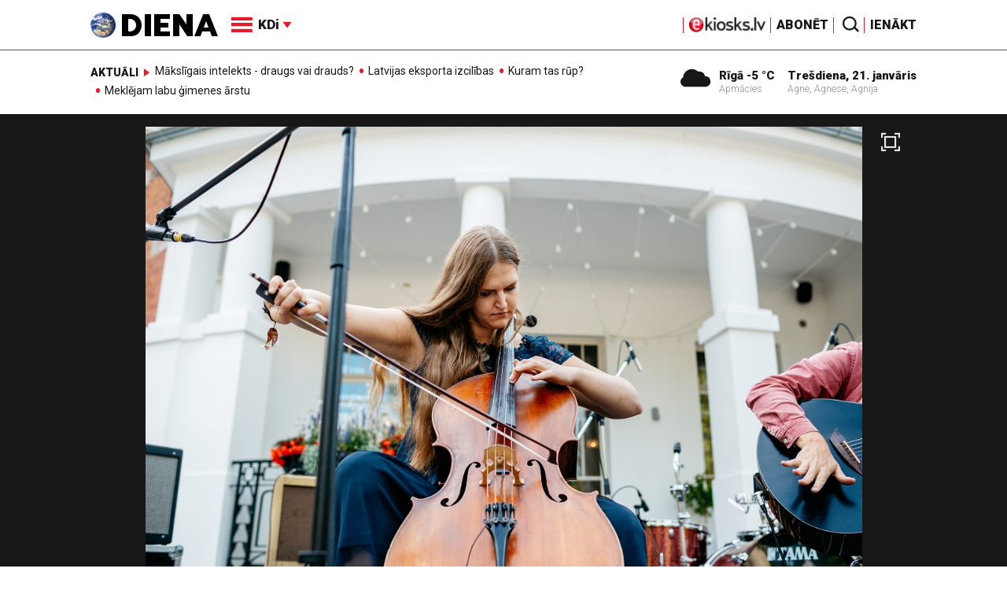

--- FILE ---
content_type: text/html; charset=UTF-8
request_url: https://video.diena.lv/raksts/kd/muzika/mums-sava-seja-ir-janotur.-festivals-_rigas-ritmi-2024_-piedava-maksliniekus-kurus-publika-neaizmirst-14319356
body_size: 22584
content:
<!doctype html>
<!--[if lt IE 7]><html class="no-js lt-ie9 lt-ie8 lt-ie7"><![endif]-->
<!--[if IE 7]><html class="no-js lt-ie9 lt-ie8"><![endif]-->
<!--[if IE 8]><html class="no-js lt-ie9"><![endif]-->
<!--[if gt IE 8]><!--><html class="no-js "><!--<![endif]-->
<head>
	<meta charset="utf-8">
	<title>Mums sava seja ir jānotur. Festivāls Rīgas ritmi 2024 piedāvā māksliniekus, kurus publika neaizmirst / Diena</title>

	<link rel="apple-touch-icon" sizes="57x57" href="/public/assets/icons/apple-icon-57x57.png">
	<link rel="apple-touch-icon" sizes="60x60" href="/public/assets/icons/apple-icon-60x60.png">
	<link rel="apple-touch-icon" sizes="72x72" href="/public/assets/icons/apple-icon-72x72.png">
	<link rel="apple-touch-icon" sizes="76x76" href="/public/assets/icons/apple-icon-76x76.png">
	<link rel="apple-touch-icon" sizes="114x114" href="/public/assets/icons/apple-icon-114x114.png">
	<link rel="apple-touch-icon" sizes="120x120" href="/public/assets/icons/apple-icon-120x120.png">
	<link rel="apple-touch-icon" sizes="144x144" href="/public/assets/icons/apple-icon-144x144.png">
	<link rel="apple-touch-icon" sizes="152x152" href="/public/assets/icons/apple-icon-152x152.png">
	<link rel="apple-touch-icon" sizes="180x180" href="/public/assets/icons/apple-icon-180x180.png">
	<link rel="icon" type="image/png" sizes="192x192"  href="/public/assets/icons/android-icon-192x192.png">
	<link rel="icon" type="image/png" sizes="32x32" href="/public/assets/icons/favicon-32x32.png">
	<link rel="icon" type="image/png" sizes="96x96" href="/public/assets/icons/favicon-96x96.png">
	<link rel="icon" type="image/png" sizes="16x16" href="/public/assets/icons/favicon-16x16.png">
	<link rel="shortcut icon" href="/public/assets/icons/favicon.ico" type="image/x-icon" />
	<link rel="icon" href="/public/assets/icons/favicon.ico" type="image/x-icon" />
	<link rel="manifest" href="/manifest.json">
	<link rel="stylesheet" type="text/css" href="//fonts.googleapis.com/css?family=Roboto:300,400,400italic,900,900italic|Roboto+Slab:700&subset=latin,cyrillic,latin-ext">
	<script async src="https://pagead2.googlesyndication.com/pagead/js/adsbygoogle.js?client=ca-pub-4551895432139638" crossorigin="anonymous"></script>
	<script src="//ads.diena.lv/delivery/asyncjs.php"></script>
			<script src="https://atm.api.dmp.nsaudience.pl/atm.js" async></script>
			<script>
				(function(w,a,c) {
					if(w[a]) { return }
					var s = function() {
					var ar = Array.prototype.slice.call(arguments);
					return new Promise(function(r,e){s[c].push({a:ar,c:r,e:e})});
				}
				s[c] = []
				w[a] = s
				})(window, "__atm", "_calls")
			</script>

			<script>
			pbjs.setConfig({
				userSync: {
					userIds: [{
						name: 'justId',
						params: {
						mode: 'COMBINED',
						url: 'https://id.nsaudience.pl/getId.js'
					},
					storage:{
						expires: 365,
						name: 'justId',
						refreshInSeconds: 1,
						type: 'html5'
					}
				}]
			}});
			</script>

			<script type="application/javascript" src="https://ced.sascdn.com/tag/3323/smart.js" async></script>
			<script type="application/javascript">
				var sas = sas || {};
				sas.cmd = sas.cmd || [];
				sas.cmd.push(function () {
					sas.setup({ networkid: 3323, domain: "https://www14.smartadserver.com", async: true, inSequence:1 });
				});
				sas.cmd.push(function () {
					sas.call("onecall", {
						siteId: 280621,
						pageId: 1074885,
						formats: [
							 { id: 96428 }
							,{ id: 93629 }
							,{ id: 78539 }
							,{ id: 96666 }
							,{ id: 99320 }
							,{ id: 73580 }
							,{ id: 73414 }
						],
						target: ""
						});
				});
			</script><script async src="https://core.dimatter.ai/pubs/diena-lv.min.js"></script>
			<script>
				window.dimatter = window.dimatter || [];
				window.dimatter.push('standalone');
				window.dimatter.push(['_initialize']);
			</script> <script type="text/javascript">
				<!--//--><![CDATA[//><!--
				var pp_gemius_identifier = 'zDDrQnf27JXkxbABwYC2DMVITO51S9BK5cRlFhgEP.j.N7';
				function gemius_pending(i) { window[i] = window[i] || function() {var x = window[i+'_pdata'] = window[i+'_pdata'] || []; x[x.length]=arguments;};};
				gemius_pending('gemius_hit'); gemius_pending('gemius_event'); gemius_pending('pp_gemius_hit'); gemius_pending('pp_gemius_event');
				(function(d,t) {try {var gt=d.createElement(t),s=d.getElementsByTagName(t)[0],l='http'+((location.protocol=='https:')?'s':''); gt.setAttribute('async','async');
				gt.setAttribute('defer','defer'); gt.src=l+'://PREFIX.hit.gemius.pl/xgemius.js'; s.parentNode.insertBefore(gt,s);} catch (e) {}})(document,'script');
				//--><!]]>
				</script>
				
		<script src="/public/scripts/src/init.js?1769026414"></script>
		<script src="https://www.google.com/recaptcha/api.js?hl=lv"></script>
		<script src="https://www.youtube.com/player_api" type="text/javascript"></script>
			<link rel="stylesheet" media="all" href="/public/styles/214/default.css">
	<script src="/public/scripts/tools.js?v=27"></script>
	<script src="/public/scripts/common.js?v=27"></script>
<link rel="canonical" type="" title="" href="https://www.diena.lv/raksts/kd/muzika/mums-sava-seja-ir-janotur.-festivals-_rigas-ritmi-2024_-piedava-maksliniekus-kurus-publika-neaizmirst-14319356" />
<meta property="og:title" content="Mums sava seja ir jānotur. Festivāls Rīgas ritmi 2024 piedāvā māksliniekus, kurus publika neaizmirst" />
<meta property="fb:app_id" content="595548350626442" />
<meta name="twitter:title" content="Mums sava seja ir jānotur. Festivāls Rīgas ritmi 2024 piedāvā māksliniekus, kurus publika neaizmirst" />
<meta name="twitter:card" content="summary_large_image" />
<meta property="og:url" content="https://www.diena.lv/raksts/kd/muzika/mums-sava-seja-ir-janotur.-festivals-_rigas-ritmi-2024_-piedava-maksliniekus-kurus-publika-neaizmirst-14319356" />
<meta name="twitter:url" content="https://www.diena.lv/raksts/kd/muzika/mums-sava-seja-ir-janotur.-festivals-_rigas-ritmi-2024_-piedava-maksliniekus-kurus-publika-neaizmirst-14319356" />
<meta property="og:type" content="article" />
<meta property="og:description" content="24. starptautiskais improvizācijas, džeza un globālās mūzikas festivāls Rīgas ritmi norisināsies no 3. līdz 6. jūlijam, un galvenā koncertvieta arī šoreiz būs Rīgas Doma dārzs. Tur 4. un 5. jūlijā uzstāsies galvenie viesmākslinieki – Lielbritānijā dzīvojošais itāļu ģitārists Antonio Forčione, itāļu bandoneonists Daniēle di Bonaventura, kurš šoreiz muzicēs kopā ar kamerorķestri Sinfonietta Rīga, kubiešu pianists Horhe Lūiss Pačeko un amerikāņu dziedātājs Hosē Džeimss." />
<meta name="twitter:description" content="24. starptautiskais improvizācijas, džeza un globālās mūzikas festivāls Rīgas ritmi norisināsies no 3. līdz 6. jūlijam, un galvenā koncertvieta arī šoreiz būs Rīgas Doma dārzs. Tur 4. un 5. jūlijā uzstāsies galvenie viesmākslinieki – Lielbritānijā dzīvojošais itāļu ģitārists Antonio Forčione, itāļu bandoneonists Daniēle di Bonaventura, kurš šoreiz muzicēs kopā ar kamerorķestri Sinfonietta Rīga, kubiešu pianists Horhe Lūiss Pačeko un amerikāņu dziedātājs Hosē Džeimss." />
<meta name="description" content="24. starptautiskais improvizācijas, džeza un globālās mūzikas festivāls Rīgas ritmi norisināsies no 3. līdz 6. jūlijam, un galvenā koncertvieta arī šoreiz būs Rīgas Doma dārzs. Tur 4. un 5. jūlijā uzstāsies galvenie viesmākslinieki – Lielbritānijā dzīvojošais itāļu ģitārists Antonio Forčione, itāļu bandoneonists Daniēle di Bonaventura, kurš šoreiz muzicēs kopā ar kamerorķestri Sinfonietta Rīga, kubiešu pianists Horhe Lūiss Pačeko un amerikāņu dziedātājs Hosē Džeimss." />
<meta property="og:image" content="https://cdn.diena.lv/media/2024/06/2/wide/6702187ce7a9.jpg" />
<meta name="twitter:image" content="https://cdn.diena.lv/media/2024/06/2/wide/6702187ce7a9.jpg" />
<meta name="keywords" content="" />
<meta name="viewport" content="width=device-width,initial-scale=1,maximum-scale=1, user-scalable=no" />
<meta name="og:image:width" content="1600" />
<meta name="og:image:height" content="620" />
<meta name="apple-mobile-web-app-title" content="Diena" />
<meta name="msapplication-TileColor" content="#e61a29" />
<meta name="msapplication-TileImage" content="/public/assets/icons/ms-icon-144x144.png" />
<meta name="theme-color" content="#e61a29" />
</head>
<body>
<script>
  window.fbAsyncInit = function() {
    FB.init({
      appId      : '595548350626442',
      xfbml      : true,
      version    : 'v2.6'
    });
  };

  (function(d, s, id){
     var js, fjs = d.getElementsByTagName(s)[0];
     if (d.getElementById(id)) {return;}
     js = d.createElement(s); js.id = id;
     js.src = "//connect.facebook.net/en_US/sdk.js";
     fjs.parentNode.insertBefore(js, fjs);
   }(document, 'script', 'facebook-jssdk'));
</script>

<script>
	Diena.ads.openxUrl='ads.diena.lv'; Diena.ads.skins ={"8":{"left":"https:\/\/cdn.diena.lv\/ads\/skins\/15107506075a0c398f6d0eb.png","right":"https:\/\/cdn.diena.lv\/ads\/skins\/15107506075a0c398f70917.png","left_bi":1,"right_bi":1,"repeat":true,"color":"ba2025"},"27":{"left":"https:\/\/cdn.diena.lv\/ads\/skins\/169208724264db33ca24675.png","right":"https:\/\/cdn.diena.lv\/ads\/skins\/169208724264db33ca2691b.png","left_bi":2093,"right_bi":2093,"repeat":true,"color":""},"28":{"left":"https:\/\/cdn.diena.lv\/ads\/skins\/16960039836516f78fc05be.png","right":"https:\/\/cdn.diena.lv\/ads\/skins\/16960039836516f78fc0ac3.png","left_bi":2158,"right_bi":2158,"repeat":true,"color":""},"29":{"left":"https:\/\/cdn.diena.lv\/ads\/skins\/1698054306653640a2d6e6c.jpg","right":"https:\/\/cdn.diena.lv\/ads\/skins\/1698054306653640a2d70a5.jpg","left_bi":2143,"right_bi":2143,"repeat":true,"color":""},"31":{"left":"https:\/\/cdn.diena.lv\/ads\/skins\/170022668065576678de0f2.png","right":"https:\/\/cdn.diena.lv\/ads\/skins\/170022668065576678de2fc.png","left_bi":2172,"right_bi":2172,"repeat":true,"color":""},"32":{"left":"https:\/\/cdn.diena.lv\/ads\/skins\/171031591765f1598df2b97.jpeg","right":"https:\/\/cdn.diena.lv\/ads\/skins\/171031591765f1598df2e50.jpeg","left_bi":2247,"right_bi":2247,"repeat":true,"color":""},"33":{"left":"https:\/\/cdn.diena.lv\/ads\/skins\/171465685366339655204fb.jpg","right":"https:\/\/cdn.diena.lv\/ads\/skins\/17146568536633965520bae.jpg","left_bi":2285,"right_bi":2285,"repeat":true,"color":"0085ca"}}; Diena.routes = {"galleryFullscreen":"?rt=media%2Fgallery&ac=fullscreengallery","shopFullscreen":"?rt=shop%2Fproduct&ac=fullscreengallery","articleFullscreen":"?rt=articles%2Fview&ac=fullscreengallery","userLogin":"?rt=user&ac=login","forgotPassword":"?rt=user&ac=passrestore","passReset":"?rt=user&ac=passreset","userRegister":"?rt=user&ac=register","shopCart":"?rt=shop%2Fcart&ac=contents"};	Diena.events.send('onLoad');
</script>





<section id="mobile-menu" class="flyout inverse">
	<section class="flyout__menu">
		<ul>
			<li class="special">
				<a href="https://www.diena.lv/eveikals/" target="_blank">Abonēt</a>
				<a href="https://ekiosks.lv/" target="_blank"><img style="display: block; height: 19px;" src="/public/assets/logo/e-kiosks_balts2.png"></a>
			</li>
							<li class="special">
					<a href="javascript:;" onclick="Diena.user.showLogin();">Ienākt</a>
				</li>
							<li class="special">
				<a href="/izpirktadiena">Informēt</a>
			</li>
							<li>
					<a href="/latvija/">Latvijā</a>
					<ul><li><a href="/latvija/zinas/">Ziņas</a></li><li><a href="/latvija/politika/">Politika</a></li><li><a href="/latvija/riga/">Rīgā</a></li><li><a href="/latvija/novados/">Novados</a></li><li><a href="/latvija/kriminalzinas/">Kriminālziņas</a></li></ul>				</li>
								<li>
					<a href="/pasaule/">Pasaulē</a>
					<ul><li><a href="/pasaule/baltijas-valstis/">Baltijas valstis</a></li><li><a href="/pasaule/eiropa/">Eiropa</a></li><li><a href="/pasaule/asv/">ASV</a></li><li><a href="/pasaule/krievija/">Krievija</a></li><li><a href="/pasaule/tuvie-austrumi/">Tuvie austrumi</a></li><li><a href="/pasaule/cits/">Cits</a></li></ul>				</li>
								<li>
					<a href="/sports/">Sports</a>
					<ul><li><a href="/sports/hokejs/">Hokejs</a></li><li><a href="/sports/basketbols/">Basketbols</a></li><li><a href="/sports/futbols/">Futbols</a></li><li><a href="/sports/teniss/">Teniss</a></li><li><a href="/sports/volejbols/">Volejbols</a></li><li><a href="/sports/motoru-sports/">Motoru sports</a></li><li><a href="/sports/vieglatletika/">Vieglatlētika</a></li><li><a href="/sports/ritenbrauksana/">Riteņbraukšana</a></li><li><a href="/sports/ziemas-sports/">Ziemas sports</a></li><li><a href="/sports/citi/">Citi</a></li></ul>				</li>
								<li>
					<a href="/sestdiena/">SestDiena</a>
					<ul><li><a href="/sestdiena/sonedel-sestdiena/">Šonedēļ SestDienā</a></li><li><a href="/sestdiena/sestdienas-salons/">SestDienas salons</a></li><li><a href="/sestdiena/pasaule/">Pasaule</a></li><li><a href="/sestdiena/politika/">Politika</a></li><li><a href="/sestdiena/tema/">Tēma</a></li><li><a href="/sestdiena/pieredze/">Pieredze</a></li><li><a href="/sestdiena/in-memoriam/">In memoriam</a></li><li><a href="/sestdiena/tuvplana/">Tuvplānā</a></li><li><a href="/sestdiena/celojumi/">Ceļojumi</a></li><li><a href="/sestdiena/latvijai-vajag/">Latvijai vajag </a></li><li><a href="/sestdienas-receptes/">SestDienas receptes</a></li></ul>				</li>
								<li  class="active">
					<a href="/kd/">KDi</a>
					<ul><li><a href="/kd/zinas/">Ziņas</a></li><li class="active"><a href="/kd/muzika/">Mūzika</a></li><li><a href="/kd/maksla/">Māksla</a></li><li><a href="/kd/teatris/">Teātris</a></li><li><a href="/kd/literatura/">Literatūra</a></li><li><a href="/kd/kinotv/">Kino/TV</a></li><li><a href="/kd/eksperti-blogeri/">Eksperti/Blogeri</a></li><li><a href="/kd/intervijas/">Intervijas</a></li><li><a href="/kd/recenzijas/">Recenzijas</a></li><li><a href="/kd/gramatas/">Grāmatas</a></li><li><a href="/kd/konkursi/">Konkursi</a></li><li><a href="/kd/celojumi/">Ceļojumi</a></li><li><a href="/kd/kd-afisa/">KD Afiša</a></li><li><a href="/kd/deja/">Deja</a></li></ul>				</li>
								<li>
					<a href="/sporta-avize/">Sporta Avīze</a>
					<ul><li><a href="/sporta-avize/intervijas/">Intervijas</a></li><li><a href="/sporta-avize/portrets/">Portrets</a></li><li><a href="/sporta-avize/tuvplana/">Tuvplānā</a></li></ul>				</li>
								<li>
					<a href="/uznemeja-diena/">Uzņēmēja Diena</a>
					<ul><li><a href="/uznemeja-diena/zinas/">Ziņas</a></li><li><a href="/uznemeja-diena/intervijas/">Intervijas</a></li><li><a href="/uznemeja-diena/razosana/">Ražošana</a></li><li><a href="/uznemeja-diena/karjera/">Karjera</a></li><li><a href="/uznemeja-diena/pasaule/">Pasaulē</a></li><li><a href="/uznemeja-diena/ipasums/">Īpašums</a></li><li><a href="/uznemeja-diena/finanses/">Finanses</a></li></ul>				</li>
								<li>
					<a href="/dzivesstils/">Dzīvesstils</a>
					<ul><li><a href="/dzivesstils/veseliba/">Veselība</a></li><li><a href="/dzivesstils/darzadiena/">Dārza Diena</a></li><li><a href="/dzivesstils/seniorudiena/">Senioru Diena</a></li><li><a href="/dzivesstils/dienas-padomi/">Dienas padomi</a></li></ul>				</li>
								<li>
					<a href="/videunturisms/">Vide un tūrisms</a>
					<ul><li><a href="/videunturisms/videsdiena/">Vides Diena</a></li><li><a href="/videunturisms/turisms/">Tūrisms</a></li><li><a href="/videunturisms/celosana/">Ceļošana </a></li><li><a href="/videunturisms/dabasdiena/">Dabas Diena</a></li></ul>				</li>
								<li>
					<a href="/izklaide/">Izklaide</a>
					<ul><li><a href="/izklaide/interesanti/">Interesanti</a></li><li><a href="/izklaide/receptes/">Receptes</a></li><li><a href="/izklaide/dzivnieki/">Dzīvnieki</a></li><li><a href="/izklaide/notikumi/">Notikumi</a></li><li><a href="/izklaide/cits/">Cits</a></li><li><a href="/tehnologijas/tehnologijas/">Tehnoloģijas</a></li><li><a href="/izklaide/zirnis-joko/">Zirnis joko</a></li></ul>				</li>
								<li>
					<a href="/foto/">Foto</a>
									</li>
								<li>
					<a href="/projekti-grupa/">Projekti</a>
					<ul><li><a href="/melu-tvertne/">Projekts &quot;Melu tvertne&quot;</a></li><li><a href="https://www.diena.lv/atslegvards/atgriezoties-majas">Atgriežoties mājās</a></li><li><a href="https://www.diena.lv/atslegvards/kapec-man-tas-jazina">Kāpēc man tas jāzina?</a></li><li><a href="https://www.diena.lv/atslegvards/sports-mus-vieno">Sports mūs vieno!</a></li><li><a href="https://www.diena.lv/atslegvards/atpakal-latvija">Atpakaļ Latvijā</a></li><li><a href="https://www.diena.lv/atslegvards/vai-viegli-but">Vai viegli būt</a></li></ul>				</li>
						</ul>
	</section>

	<section class="flyout__search">
		<form action="/search/" method="get">
			<div class="form-group">
				<input name="keyword" name="keyword" type="text" class="form-control form-control-lg" placeholder="Meklēt...">
			</div>
		</form>
	</section>

	<section class="flyout__weather">
		<div class="flyout__heading">Laika ziņas</div>

		<h5>Šodien</h5>
		<a href="/laika-zinas/">
			
		<div class="weather-box">
			<figure>
				<i class="icon-sw-05"></i>
			</figure>
			<aside>
				<span class="weather-box__temp">-5 °C</span>
				<span class="weather-box__wind">Vējš <i class="icon-wind-E"></i> 4.12 m/s</span>
			</aside>
			<figcaption>Apmācies</figcaption>
		</div>		</a>
	</section>
</section>

<header class="navigation topnav fixed compact" id="main-header">
	
	<div class="container">
		<div class="topnav__container">
			<section class="navigation__brand">
				<a href="/" style="background: none;">
					<img style="display: block; width:100%" src="/public/assets/logo/logo.png" alt="Diena" />
				</a>
			</section>

			<section class="navigation__menu">
				<ul class="navigation-main responsive-nav">
											<li>
							<a href="/latvija/">Latvijā</a>
															<ul>
																			<li><a href="/latvija/zinas/">Ziņas</a></li>
																				<li><a href="/latvija/politika/">Politika</a></li>
																				<li><a href="/latvija/riga/">Rīgā</a></li>
																				<li><a href="/latvija/novados/">Novados</a></li>
																				<li><a href="/latvija/kriminalzinas/">Kriminālziņas</a></li>
																		</ul>
														</li>
												<li>
							<a href="/pasaule/">Pasaulē</a>
															<ul>
																			<li><a href="/pasaule/baltijas-valstis/">Baltijas valstis</a></li>
																				<li><a href="/pasaule/eiropa/">Eiropa</a></li>
																				<li><a href="/pasaule/asv/">ASV</a></li>
																				<li><a href="/pasaule/krievija/">Krievija</a></li>
																				<li><a href="/pasaule/tuvie-austrumi/">Tuvie austrumi</a></li>
																				<li><a href="/pasaule/cits/">Cits</a></li>
																		</ul>
														</li>
												<li>
							<a href="/sports/">Sports</a>
															<ul>
																			<li><a href="/sports/hokejs/">Hokejs</a></li>
																				<li><a href="/sports/basketbols/">Basketbols</a></li>
																				<li><a href="/sports/futbols/">Futbols</a></li>
																				<li><a href="/sports/teniss/">Teniss</a></li>
																				<li><a href="/sports/volejbols/">Volejbols</a></li>
																				<li><a href="/sports/motoru-sports/">Motoru sports</a></li>
																				<li><a href="/sports/vieglatletika/">Vieglatlētika</a></li>
																				<li><a href="/sports/ritenbrauksana/">Riteņbraukšana</a></li>
																				<li><a href="/sports/ziemas-sports/">Ziemas sports</a></li>
																				<li><a href="/sports/citi/">Citi</a></li>
																		</ul>
														</li>
												<li>
							<a href="/sestdiena/">SestDiena</a>
															<ul>
																			<li><a href="/sestdiena/sonedel-sestdiena/">Šonedēļ SestDienā</a></li>
																				<li><a href="/sestdiena/sestdienas-salons/">SestDienas salons</a></li>
																				<li><a href="/sestdiena/pasaule/">Pasaule</a></li>
																				<li><a href="/sestdiena/politika/">Politika</a></li>
																				<li><a href="/sestdiena/tema/">Tēma</a></li>
																				<li><a href="/sestdiena/pieredze/">Pieredze</a></li>
																				<li><a href="/sestdiena/in-memoriam/">In memoriam</a></li>
																				<li><a href="/sestdiena/tuvplana/">Tuvplānā</a></li>
																				<li><a href="/sestdiena/celojumi/">Ceļojumi</a></li>
																				<li><a href="/sestdiena/latvijai-vajag/">Latvijai vajag </a></li>
																				<li><a href="/sestdienas-receptes/">SestDienas receptes</a></li>
																		</ul>
														</li>
												<li  class="active">
							<a href="/kd/">KDi</a>
															<ul>
																			<li><a href="/kd/zinas/">Ziņas</a></li>
																				<li><a href="/kd/muzika/">Mūzika</a></li>
																				<li><a href="/kd/maksla/">Māksla</a></li>
																				<li><a href="/kd/teatris/">Teātris</a></li>
																				<li><a href="/kd/literatura/">Literatūra</a></li>
																				<li><a href="/kd/kinotv/">Kino/TV</a></li>
																				<li><a href="/kd/eksperti-blogeri/">Eksperti/Blogeri</a></li>
																				<li><a href="/kd/intervijas/">Intervijas</a></li>
																				<li><a href="/kd/recenzijas/">Recenzijas</a></li>
																				<li><a href="/kd/gramatas/">Grāmatas</a></li>
																				<li><a href="/kd/konkursi/">Konkursi</a></li>
																				<li><a href="/kd/celojumi/">Ceļojumi</a></li>
																				<li><a href="/kd/kd-afisa/">KD Afiša</a></li>
																				<li><a href="/kd/deja/">Deja</a></li>
																		</ul>
														</li>
												<li>
							<a href="/sporta-avize/">Sporta Avīze</a>
															<ul>
																			<li><a href="/sporta-avize/intervijas/">Intervijas</a></li>
																				<li><a href="/sporta-avize/portrets/">Portrets</a></li>
																				<li><a href="/sporta-avize/tuvplana/">Tuvplānā</a></li>
																		</ul>
														</li>
												<li>
							<a href="/uznemeja-diena/">Uzņēmēja Diena</a>
															<ul>
																			<li><a href="/uznemeja-diena/zinas/">Ziņas</a></li>
																				<li><a href="/uznemeja-diena/intervijas/">Intervijas</a></li>
																				<li><a href="/uznemeja-diena/razosana/">Ražošana</a></li>
																				<li><a href="/uznemeja-diena/karjera/">Karjera</a></li>
																				<li><a href="/uznemeja-diena/pasaule/">Pasaulē</a></li>
																				<li><a href="/uznemeja-diena/ipasums/">Īpašums</a></li>
																				<li><a href="/uznemeja-diena/finanses/">Finanses</a></li>
																		</ul>
														</li>
												<li>
							<a href="/dzivesstils/">Dzīvesstils</a>
															<ul>
																			<li><a href="/dzivesstils/veseliba/">Veselība</a></li>
																				<li><a href="/dzivesstils/darzadiena/">Dārza Diena</a></li>
																				<li><a href="/dzivesstils/seniorudiena/">Senioru Diena</a></li>
																				<li><a href="/dzivesstils/dienas-padomi/">Dienas padomi</a></li>
																		</ul>
														</li>
												<li>
							<a href="/videunturisms/">Vide un tūrisms</a>
															<ul>
																			<li><a href="/videunturisms/videsdiena/">Vides Diena</a></li>
																				<li><a href="/videunturisms/turisms/">Tūrisms</a></li>
																				<li><a href="/videunturisms/celosana/">Ceļošana </a></li>
																				<li><a href="/videunturisms/dabasdiena/">Dabas Diena</a></li>
																		</ul>
														</li>
												<li>
							<a href="/izklaide/">Izklaide</a>
															<ul>
																			<li><a href="/izklaide/interesanti/">Interesanti</a></li>
																				<li><a href="/izklaide/receptes/">Receptes</a></li>
																				<li><a href="/izklaide/dzivnieki/">Dzīvnieki</a></li>
																				<li><a href="/izklaide/notikumi/">Notikumi</a></li>
																				<li><a href="/izklaide/cits/">Cits</a></li>
																				<li><a href="/tehnologijas/tehnologijas/">Tehnoloģijas</a></li>
																				<li><a href="/izklaide/zirnis-joko/">Zirnis joko</a></li>
																		</ul>
														</li>
												<li>
							<a href="/foto/">Foto</a>
													</li>
												<li>
							<a href="/projekti-grupa/">Projekti</a>
															<ul>
																			<li><a href="/melu-tvertne/">Projekts &quot;Melu tvertne&quot;</a></li>
																				<li><a href="https://www.diena.lv/atslegvards/atgriezoties-majas">Atgriežoties mājās</a></li>
																				<li><a href="https://www.diena.lv/atslegvards/kapec-man-tas-jazina">Kāpēc man tas jāzina?</a></li>
																				<li><a href="https://www.diena.lv/atslegvards/sports-mus-vieno">Sports mūs vieno!</a></li>
																				<li><a href="https://www.diena.lv/atslegvards/atpakal-latvija">Atpakaļ Latvijā</a></li>
																				<li><a href="https://www.diena.lv/atslegvards/vai-viegli-but">Vai viegli būt</a></li>
																		</ul>
														</li>
										</ul>

				<div id="navigation__submenu" class="navigation__submenu dropdown">
										<a data-toggle="dropdown" href="javascript:;">
						<i class="icon-nav"></i>
						<span>
							KDi							<i class="icon-arrow2_d"></i>
						</span>
					</a>
					
					<div class="dropdown-menu">
						<div class="navigation__submenu__wrap">
							<nav class="navigation__submenu__primary">
								<ul>
																			<li>
											<a rel="sect-3" href="/latvija/">Latvijā</a>
										</li>
																				<li>
											<a rel="sect-4" href="/pasaule/">Pasaulē</a>
										</li>
																				<li>
											<a rel="sect-5" href="/sports/">Sports</a>
										</li>
																				<li>
											<a rel="sect-78" href="/sestdiena/">SestDiena</a>
										</li>
																				<li  class="active">
											<a rel="sect-7" href="/kd/">KDi</a>
										</li>
																				<li>
											<a rel="sect-309" href="/sporta-avize/">Sporta Avīze</a>
										</li>
																				<li>
											<a rel="sect-6" href="/uznemeja-diena/">Uzņēmēja Diena</a>
										</li>
																				<li>
											<a rel="sect-167" href="/dzivesstils/">Dzīvesstils</a>
										</li>
																				<li>
											<a rel="sect-179" href="/videunturisms/">Vide un tūrisms</a>
										</li>
																				<li>
											<a rel="sect-8" href="/izklaide/">Izklaide</a>
										</li>
																				<li>
											<a rel="sect-10" href="/foto/">Foto</a>
										</li>
																				<li>
											<a rel="sect-304" href="/projekti-grupa/">Projekti</a>
										</li>
																		</ul>
							</nav>
							<div class="navigation__submenu__secondary">
																	<ul id="sect-3">
										<li>
												<a href="/latvija/zinas/">Ziņas</a>
											</li><li>
												<a href="/latvija/politika/">Politika</a>
											</li><li>
												<a href="/latvija/riga/">Rīgā</a>
											</li><li>
												<a href="/latvija/novados/">Novados</a>
											</li><li>
												<a href="/latvija/kriminalzinas/">Kriminālziņas</a>
											</li>									</ul>
																		<ul id="sect-4">
										<li>
												<a href="/pasaule/baltijas-valstis/">Baltijas valstis</a>
											</li><li>
												<a href="/pasaule/eiropa/">Eiropa</a>
											</li><li>
												<a href="/pasaule/asv/">ASV</a>
											</li><li>
												<a href="/pasaule/krievija/">Krievija</a>
											</li><li>
												<a href="/pasaule/tuvie-austrumi/">Tuvie austrumi</a>
											</li><li>
												<a href="/pasaule/cits/">Cits</a>
											</li>									</ul>
																		<ul id="sect-5">
										<li>
												<a href="/sports/hokejs/">Hokejs</a>
											</li><li>
												<a href="/sports/basketbols/">Basketbols</a>
											</li><li>
												<a href="/sports/futbols/">Futbols</a>
											</li><li>
												<a href="/sports/teniss/">Teniss</a>
											</li><li>
												<a href="/sports/volejbols/">Volejbols</a>
											</li><li>
												<a href="/sports/motoru-sports/">Motoru sports</a>
											</li><li>
												<a href="/sports/vieglatletika/">Vieglatlētika</a>
											</li><li>
												<a href="/sports/ritenbrauksana/">Riteņbraukšana</a>
											</li><li>
												<a href="/sports/ziemas-sports/">Ziemas sports</a>
											</li><li>
												<a href="/sports/citi/">Citi</a>
											</li>									</ul>
																		<ul id="sect-78">
										<li>
												<a href="/sestdiena/sonedel-sestdiena/">Šonedēļ SestDienā</a>
											</li><li>
												<a href="/sestdiena/sestdienas-salons/">SestDienas salons</a>
											</li><li>
												<a href="/sestdiena/pasaule/">Pasaule</a>
											</li><li>
												<a href="/sestdiena/politika/">Politika</a>
											</li><li>
												<a href="/sestdiena/tema/">Tēma</a>
											</li><li>
												<a href="/sestdiena/pieredze/">Pieredze</a>
											</li><li>
												<a href="/sestdiena/in-memoriam/">In memoriam</a>
											</li><li>
												<a href="/sestdiena/tuvplana/">Tuvplānā</a>
											</li><li>
												<a href="/sestdiena/celojumi/">Ceļojumi</a>
											</li><li>
												<a href="/sestdiena/latvijai-vajag/">Latvijai vajag </a>
											</li><li>
												<a href="/sestdienas-receptes/">SestDienas receptes</a>
											</li>									</ul>
																		<ul id="sect-7">
										<li>
												<a href="/kd/zinas/">Ziņas</a>
											</li><li class="active">
												<a href="/kd/muzika/">Mūzika</a>
											</li><li>
												<a href="/kd/maksla/">Māksla</a>
											</li><li>
												<a href="/kd/teatris/">Teātris</a>
											</li><li>
												<a href="/kd/literatura/">Literatūra</a>
											</li><li>
												<a href="/kd/kinotv/">Kino/TV</a>
											</li><li>
												<a href="/kd/eksperti-blogeri/">Eksperti/Blogeri</a>
											</li><li>
												<a href="/kd/intervijas/">Intervijas</a>
											</li><li>
												<a href="/kd/recenzijas/">Recenzijas</a>
											</li><li>
												<a href="/kd/gramatas/">Grāmatas</a>
											</li><li>
												<a href="/kd/konkursi/">Konkursi</a>
											</li><li>
												<a href="/kd/celojumi/">Ceļojumi</a>
											</li><li>
												<a href="/kd/kd-afisa/">KD Afiša</a>
											</li><li>
												<a href="/kd/deja/">Deja</a>
											</li>									</ul>
																		<ul id="sect-309">
										<li>
												<a href="/sporta-avize/intervijas/">Intervijas</a>
											</li><li>
												<a href="/sporta-avize/portrets/">Portrets</a>
											</li><li>
												<a href="/sporta-avize/tuvplana/">Tuvplānā</a>
											</li>									</ul>
																		<ul id="sect-6">
										<li>
												<a href="/uznemeja-diena/zinas/">Ziņas</a>
											</li><li>
												<a href="/uznemeja-diena/intervijas/">Intervijas</a>
											</li><li>
												<a href="/uznemeja-diena/razosana/">Ražošana</a>
											</li><li>
												<a href="/uznemeja-diena/karjera/">Karjera</a>
											</li><li>
												<a href="/uznemeja-diena/pasaule/">Pasaulē</a>
											</li><li>
												<a href="/uznemeja-diena/ipasums/">Īpašums</a>
											</li><li>
												<a href="/uznemeja-diena/finanses/">Finanses</a>
											</li>									</ul>
																		<ul id="sect-167">
										<li>
												<a href="/dzivesstils/veseliba/">Veselība</a>
											</li><li>
												<a href="/dzivesstils/darzadiena/">Dārza Diena</a>
											</li><li>
												<a href="/dzivesstils/seniorudiena/">Senioru Diena</a>
											</li><li>
												<a href="/dzivesstils/dienas-padomi/">Dienas padomi</a>
											</li>									</ul>
																		<ul id="sect-179">
										<li>
												<a href="/videunturisms/videsdiena/">Vides Diena</a>
											</li><li>
												<a href="/videunturisms/turisms/">Tūrisms</a>
											</li><li>
												<a href="/videunturisms/celosana/">Ceļošana </a>
											</li><li>
												<a href="/videunturisms/dabasdiena/">Dabas Diena</a>
											</li>									</ul>
																		<ul id="sect-8">
										<li>
												<a href="/izklaide/interesanti/">Interesanti</a>
											</li><li>
												<a href="/izklaide/receptes/">Receptes</a>
											</li><li>
												<a href="/izklaide/dzivnieki/">Dzīvnieki</a>
											</li><li>
												<a href="/izklaide/notikumi/">Notikumi</a>
											</li><li>
												<a href="/izklaide/cits/">Cits</a>
											</li><li>
												<a href="/tehnologijas/tehnologijas/">Tehnoloģijas</a>
											</li><li>
												<a href="/izklaide/zirnis-joko/">Zirnis joko</a>
											</li>									</ul>
																		<ul id="sect-304">
										<li>
												<a href="/melu-tvertne/">Projekts &quot;Melu tvertne&quot;</a>
											</li><li>
												<a href="https://www.diena.lv/atslegvards/atgriezoties-majas">Atgriežoties mājās</a>
											</li><li>
												<a href="https://www.diena.lv/atslegvards/kapec-man-tas-jazina">Kāpēc man tas jāzina?</a>
											</li><li>
												<a href="https://www.diena.lv/atslegvards/sports-mus-vieno">Sports mūs vieno!</a>
											</li><li>
												<a href="https://www.diena.lv/atslegvards/atpakal-latvija">Atpakaļ Latvijā</a>
											</li><li>
												<a href="https://www.diena.lv/atslegvards/vai-viegli-but">Vai viegli būt</a>
											</li>									</ul>
																</div>
						</div>
					</div>
				</div>
			</section>

<!--			<section class="navigation__weather">
				<div class="infowidget ">
			<div class="infowidget__icon">
				<a href="/laika-zinas/"><i class="icon-sw-05"></i></a>
			</div>
			<dl>
				<dt><a href="/laika-zinas/">Rīgā -5 °C</a></dt>
				<dd>Apmācies</dd>
			</dl>
		</div>			</section>

			<section class="navigation__date">
				<div class="infowidget ">
			<dl>
				<dt><a href="javascript:;">Trešdiena, 21. janvāris</a></dt>
				<dd>Agne, Agnese, Agnija</dd>
			</dl>
		</div>			</section>-->

			<section class="navigation__subscribe">
			<a href="https://ekiosks.lv/" target="_blank"><img style="display: block; height: 19px;" src="/public/assets/logo/e-kiosks_melns_bez_abon.jpg"></a>
			</section>

			<section class="navigation__subscribe">
				<a href="https://www.diena.lv/eveikals/" target="_blank">Abonēt</a>
			</section>

			<section class="navigation__search">
				<a href="/search/">
					<i class="icon-search"></i>
				</a>
			</section>

							<section class="navigation__user">
					<a href="javascript:;" onclick="Diena.user.showLogin({close:0});">Ienākt</a>
				</section>
				
			<section class="navigation__mobile">
				<button type="button" id="mobile-toggle" class="hamburger collapsed">
					<span class="icon-bar bar1"></span>
					<span class="icon-bar bar2"></span>
					<span class="icon-bar bar3"></span>
					<span class="icon-bar bar5"></span>
				</button>
			</section>
		</div>
	</div>
</header>

	<header class="topnav infopanel">
		<div class="container main">
			<div class="topnav__container">
				<section class="infopanel__actual">
					<div class="nav-links "><span><em>Aktuāli</em><i class="icon-arrow2_r"></i></span><ul><li><a  href="/atslegvards/maksligais-intelekts-draugs-vai-drauds">Mākslīgais intelekts - draugs vai drauds?</a></li><li><a  href="/atslegvards/latvijas-eksporta-izcilibas">Latvijas eksporta izcilības</a></li><li><a  href="/atslegvards/kuram-tas-rup">Kuram tas rūp?</a></li><li><a  href="/atslegvards/meklejam-labu-gimenes-arstu">Meklējam labu ģimenes ārstu</a></li></ul></div>				</section>
				<section class="infopanel__weather">
					<div class="infowidget ">
			<div class="infowidget__icon">
				<a href="/laika-zinas/"><i class="icon-sw-05"></i></a>
			</div>
			<dl>
				<dt><a href="/laika-zinas/">Rīgā -5 °C</a></dt>
				<dd>Apmācies</dd>
			</dl>
		</div>				</section>
				<section class="infopanel__date">
					<div class="infowidget ">
			<dl>
				<dt>Trešdiena, 21. janvāris</dt>
				<dd>Agne, Agnese, Agnija</dd>
			</dl>
		</div>				</section>
			</div>
		</div>
	</header>


	

<main>
	
	
	<section class="story-media">
		<div class="gallery-blur"><div  style="background-image:url(https://cdn.diena.lv/media/2024/06/2/large/6702187ce7a9.jpg)" class="gallery-blur__img"></div><section class="gallery   not-ready"  data-speed="300" data-fullscreen="0" data-thumbnails="0" data-arrows="true" data-start="0" data-type="article" data-id="14319356"><div data-idx="1" class="photo  gallery__item"><figure style="background-image:url('https://cdn.diena.lv/media/2024/06/2/large/6702187ce7a9.jpg')"><a class="photo_fullscrtoggle" href="javascript:;"><i class="icon-fullscreen"></i></a><span class="photo__copyright">Andris Taškāns</span></figure>
				<figcaption>
					<span class="photo__caption "><span class="photo__descr">&quot;Mēs sadarbojamies ar producentiem no visas pasaules, bet ir svarīgi, kā šie mākslinieki iekļausies Doma dārza programmā. Doma dārzā daudz nevar trakot, tā ir vēsturiska, smalka vieta, baznīcas dārzs. Vēlējos atrast māksliniekus, kas pārsteigtu Doma dārza apmeklētājus,&quot; saka <em>Rīgas ritmu</em> mākslinieciskais vadītājs Māris Briežkalns. Attēlā – čelliste Erna Daugaviete.</span></span>
				</figcaption></div></section></div>
	</section>

	<div class="container content main">
		<article class="module article">
			<header class="article__headline">
			<h1>
			Mums sava seja ir jānotur. Festivāls <em>Rīgas ritmi 2024</em> piedāvā māksliniekus, kurus publika neaizmirst		</h1>
		<div class="article__lead">
			24. starptautiskais improvizācijas, džeza un globālās mūzikas festivāls <em>Rīgas ritmi</em> norisināsies no 3. līdz 6. jūlijam, un galvenā koncertvieta arī šoreiz būs Rīgas Doma dārzs. Tur 4. un 5. jūlijā uzstāsies galvenie viesmākslinieki – Lielbritānijā dzīvojošais itāļu ģitārists Antonio Forčione, itāļu bandoneonists Daniēle di Bonaventura, kurš šoreiz muzicēs kopā ar kamerorķestri <em>Sinfonietta Rīga</em>, kubiešu pianists Horhe Lūiss Pačeko un amerikāņu dziedātājs Hosē Džeimss.		</div>
		</header><ins data-revive-zoneid="1" data-revive-id="d1b657e3bb3f3520dd449f74d0552bf4"></ins>
			<div class="row">
				<div class="col-xs-12 col-lg-9">
					<div class="article__column">
						<ins data-revive-zoneid="16" data-revive-id="d1b657e3bb3f3520dd449f74d0552bf4"></ins>
						<div class="row">
							<aside class="col-xs-12 col-md-4">
								<div class="article__sidebar">
									<section class="block article__info">
	<div class="article__authors"><dl><dt><a href="/autors/inese-lusina">Inese Lūsiņa</a></dt><dd>KDi</dd></dl></div>
	<div class="article__dates">
		<time>14. jūnijs, 2024, 16:46</time>
	</div>

	<a href="/kd/muzika/" class="badge">Mūzika</a>

	<p class="article__comcnt">
			</p>


	<div class="hidden-sm-down">
		<h6>Ieteikt rakstu</h6>
		<div id="share6971336e0a322" class="share " data-image="" data-info="" data-title="TXVtcyBzYXZhIHNlamEgaXIgasSBbm90dXIuIEZlc3RpdsSBbHMgUsSrZ2FzIHJpdG1pIDIwMjQgcGllZMSBdsSBIG3EgWtzbGluaWVrdXMsIGt1cnVzIHB1Ymxpa2EgbmVhaXptaXJzdA==" data-link="https://www.diena.lv/raksts/kd/muzika/mums-sava-seja-ir-janotur.-festivals-_rigas-ritmi-2024_-piedava-maksliniekus-kurus-publika-neaizmirst-14319356">
			<div>
					 
					<ul>
						<li><a data-id="facebook" href="javascript:;"><i class="icon-facebook"></i> <em>0</em></a></li>
						<li><a data-id="draugiem" href="javascript:;"><i class="icon-draugiem"></i> <em>0</em></a></li>
						<li><a data-id="twitter" href="javascript:;"><i class="icon-twitter"></i> <em></em></a></li>
					</ul>
			</div>
		</div> 
	</div>
</section>

<section class="block hidden-sm-down">
	<h3>Tēmas</h3>
	<ul class="theme-list">
					<li><a href="/atslegvards/rigas-ritmi">Rīgas ritmi</a></li>
				</ul>
</section>

<section class="block hidden-sm-down">
	<h3>Saistītie raksti</h3>
	
<article class="thumbnail thumbnail--small size-wide  ">
	<figure>
		<a href="/raksts/kd/muzika/_art-of-riga-jazz-25_-uzstasies-britu-dzeza-diva-emma-smita-14344132" target="_self"><div class="thumbnail__image" style="background-image:url(https://cdn.diena.lv/media/2025/11/2/tmb/cbd7bc16ec84.jpg)""></div></a>
		
		
			<div class="thumbnail__overlay"></div>
	</figure>
	<figcaption>
		
		
		
		
		<h4>
			<a href="/raksts/kd/muzika/_art-of-riga-jazz-25_-uzstasies-britu-dzeza-diva-emma-smita-14344132" target="_self"><em>Art of Riga Jazz 25</em> uzstāsies britu džeza dīva Emma Smita</a>
		</h4>
		
		<div class="thumbnail__timeline">
		<time>12. novembris, 2025, 9:14</time> 
		</div>
		
	</figcaption>
</article>
<article class="thumbnail thumbnail--small size-wide  ">
	<figure>
		<a href="/raksts/kd/muzika/sava-stila-meistari-dzeza-pasaule.-_art-of-riga-jazz_-zvaigznu-paradi-saks-pianists-bils-lorenss-14343862" target="_self"><div class="thumbnail__image" style="background-image:url(https://cdn.diena.lv/media/2025/11/2/tmb/d887fe13e927.jpg)""></div></a>
		
		
			<div class="thumbnail__overlay"></div>
	</figure>
	<figcaption>
		
		
		
		
		<h4>
			<a href="/raksts/kd/muzika/sava-stila-meistari-dzeza-pasaule.-_art-of-riga-jazz_-zvaigznu-paradi-saks-pianists-bils-lorenss-14343862" target="_self">Sava stila meistari džeza pasaulē. <em>Art of Riga Jazz</em> zvaigžņu parādi sāks pianists Bils Lorenss</a>
		</h4>
		
		<div class="thumbnail__timeline">
		<time>7. novembris, 2025, 9:50</time> 
		</div>
		
	</figcaption>
</article>
<article class="thumbnail thumbnail--small size-wide  ">
	<figure>
		<a href="/raksts/kd/muzika/serija-_art-of-riga-jazz_-skanes-septini-koncerti-14343801" target="_self"><div class="thumbnail__image" style="background-image:url(https://cdn.diena.lv/media/2025/11/2/tmb/490b9d6f764c.jpg)""></div></a>
		
		
			<div class="thumbnail__overlay"></div>
	</figure>
	<figcaption>
		
		
		
		
		<h4>
			<a href="/raksts/kd/muzika/serija-_art-of-riga-jazz_-skanes-septini-koncerti-14343801" target="_self">Sērijā <em>Art of Riga Jazz</em> skanēs septiņi koncerti</a>
		</h4>
		
		<div class="thumbnail__timeline">
		<time>5. novembris, 2025, 10:27</time> 
		</div>
		
	</figcaption>
</article>
<article class="thumbnail thumbnail--small size-wide  ">
	<figure>
		<a href="/raksts/kd/muzika/_art-of-riga-jazz-25_-uzstasies-neparastais-francu-trombonists-robinsons-khouri-14342786" target="_self"><div class="thumbnail__image" style="background-image:url(https://cdn.diena.lv/media/2025/10/2/tmb/686502967be7.jpg)""></div></a>
		
		
			<div class="thumbnail__overlay"></div>
	</figure>
	<figcaption>
		
		
		
		
		<h4>
			<a href="/raksts/kd/muzika/_art-of-riga-jazz-25_-uzstasies-neparastais-francu-trombonists-robinsons-khouri-14342786" target="_self"><em>Art of Riga Jazz 25</em> uzstāsies neparastais franču trombonists Robinsons Khouri</a>
		</h4>
		
		<div class="thumbnail__timeline">
		<time>14. oktobris, 2025, 10:00</time> 
		</div>
		
	</figcaption>
</article>
<article class="thumbnail thumbnail--small size-wide  ">
	<figure>
		<a href="/raksts/kd/muzika/serija-_art-of-riga-jazz_-uzstasies-britu-pianists-bils-lourenss-14341894" target="_self"><div class="thumbnail__image" style="background-image:url(https://cdn.diena.lv/media/2025/09/2/tmb/dabf49f29d64.jpg)""></div></a>
		
		
			<div class="thumbnail__overlay"></div>
	</figure>
	<figcaption>
		
		
		
		
		<h4>
			<a href="/raksts/kd/muzika/serija-_art-of-riga-jazz_-uzstasies-britu-pianists-bils-lourenss-14341894" target="_self">Sērijā <em>Art of Riga Jazz</em> uzstāsies britu pianists Bils Lourenss</a>
		</h4>
		
		<div class="thumbnail__timeline">
		<time>24. septembris, 2025, 12:27</time> 
		</div>
		
	</figcaption>
</article></section>
 <ins data-revive-zoneid="33" data-revive-id="d1b657e3bb3f3520dd449f74d0552bf4"></ins>
								</div>
							</aside>
							<div class="col-xs-12 col-md-8">
									<section class="block article__body ">
		
				<script src="https://tags.adnuntius.com/concept_cph/HwhYNQOgP.prod.js" async></script>
				<div id="cncpt-dsk_art1"></div>		
		<p>"&Scaron;ie mums vienm&#275;r ir sv&#275;tki," priec&#257;j&#257;s ilggad&#275;jais festiv&#257;la m&#257;kslinieciskais vad&#299;t&#257;js M&#257;ris Brie&#382;kalns. "Festiv&#257;l&#257; b&#363;s vair&#257;ki noz&#299;m&#299;gi notikumi &ndash; tiem m&#363;zi&#311;iem, kuri uzst&#257;sies<em> Noas&#257;</em>, izn&#257;k jaunas plates, R&#299;gas Doma d&#257;rz&#257; uzmirdz&#275;s amerik&#257;&#326;u zvaigzne Hos&#275; D&#382;eimss kop&#257; ar ne maz&#257;k spo&#382;u pavado&scaron;o grupu, turpat uzst&#257;sies lieliskais bandoneonists Dani&#275;le di Bonaventura, kur&scaron; pats ar&#299; diri&#291;&#275;s m&#363;su kameror&#311;estri <em>Sinfonietta R&#299;ga</em>, muzic&#275;s &#291;eni&#257;lais Antonio For&#269;ione, kur&scaron; ir ne tikai lielisks &#291;it&#257;rists, bet ar&#299; tik tie&scaron;&#257;m prot komunic&#275;t ar publiku. Visi tr&#299;s &scaron;ie m&#257;kslinieki ir jau viesoju&scaron;ies un ir spilgtas, unik&#257;las person&#299;bas, kuras publika, reiz sastapusi, nevar aizmirst. Pirmoreiz R&#299;g&#257; b&#363;s jaun&#257; kubie&scaron;u pianisma zvaigzne Horhe L&#363;iss Pa&#269;eko, kur&scaron; ar&#299;dzan ir lielisks &scaron;ovmenis plus v&#275;l dzied&#257;t&#257;js, t&#257;d&#275;&#316; &ndash; n&#257;ciet un izbaudiet fantastisku m&#363;ziku!"</p>

<p>&nbsp;</p>

<p><strong>R&#299;gas ritmi ar&#299; Noas&#257; un viesn&#299;c&#257;s</strong></p>

<p><em>R&#299;gas ritmi 2024 </em>koncerti notiks ar&#299; kult&#363;ras centr&#257; <em>Noass,</em> kur 6. j&#363;lij&#257; savu m&#257;kslinieku uzst&#257;&scaron;anos pied&#257;v&#257;s izdevniec&#299;ba <em>Jersika Records.</em> Tur savas jaun&#257;s programmas cels priek&scaron;&#257; klarnetista Indri&#311;a Veitnera un vibrofonista &#274;rika Mie&#382;a kvartets, trombonista Vadima Dmitrijeva kvartets un saksofonista Toma Rudzinska kvartets.</p><div style="font-size:0;line-height:0;">
				<script src="https://tags.adnuntius.com/concept_cph/HwhYNQOgP.prod.js" async></script>
				<div id="cncpt-mob6"></div> </div>

<p><em>Lounge Fenikss</em> telp&#257; viesn&#299;c&#257; <em>Aston Hotel Riga </em>no 3. l&#299;dz 6. j&#363;lijam muzic&#275;s pianista Mat&#299;sa &#381;ilinska trio, arfistes Elizabetas L&#257;ces projekts <em>Jazz Meets Harp</em>, N&#299;derland&#275; dz&#299;vojo&scaron;&#257;s &#291;it&#257;ristes Ellas Z&#299;ri&#326;as trio un &#291;it&#257;rists Reinis Jaunais kop&#257; ar &#269;ellisti Ernu Daugavieti.</p>

<p>Visas &#269;etras festiv&#257;la dienas koncerti notiks ar&#299; <em>Riga Jazz Lounge</em> viesn&#299;c&#257; <em>Radisson Blu Latvija</em>, kur uzst&#257;sies dzied&#257;t&#257;ja J&#363;lija Zakirova, Ellas Z&#299;ri&#326;as trio, Indri&#311;a Veitnera un &#274;rika Mie&#382;a kvartets un pianista Kl&#257;va &#256;bola kvintets. Turpat katru vakaru sekos <em>jam session</em>. Galveno viesm&#257;kslinieku meistarklases k&#257; arvien norisin&#257;sies Latvijas Radio 1. studij&#257; 4. un 5. j&#363;lij&#257;.</p>

<p>"Noteikti aicinu ikvienu festiv&#257;la laik&#257; doties ar&#299; uz m&#257;kslas centru <em>Noass</em>, jo tur uz <em>Jersika Stage</em> pied&#257;v&#257;sim tr&#299;s Latvijas m&#363;zi&#311;u vad&#299;tu, bet ar&#299; starptautisku kvartetu programmu," aicina izdevniec&#299;bas <em>Jersika Records</em> vad&#299;t&#257;js Mareks Ameriks. "Piem&#275;ram, &#274;rika Mie&#382;a un Indri&#311;a Veitnera kvartet&#257; uzst&#257;sies ar&#299; viens no vado&scaron;ajiem Lietuvas &#291;it&#257;ristiem Pranass Kentra. Visi kop&#257; m&#363;su studij&#257; jau ir ieska&#326;oju&scaron;i savu debijas albumu, kas tiks izdots ruden&#299;. Toties jaun&#257;s trombona sp&#275;les zvaigznes Vadima Dmitrijeva kvarteta plate <em>Integration!</em> gan tiks izdota tie&scaron;i koncerta dien&#257; &ndash; 6. j&#363;lij&#257;. Toma Rudzinska kvartets tikm&#275;r ierakst&#299;jis jaunu albumu Latvijas Radio 1. studij&#257;, un dienasgaismu tas ieraudz&#299;s gada beig&#257;s. Visos trijos koncertos klaus&#299;t&#257;ji var&#275;s dzird&#275;t m&#363;ziku no &scaron;&#299;m jaunaj&#257;m plat&#275;m." Starp koncertiem Andris Ameriks no lent&#275;m atska&#326;os autentiskus ierakstus no le&#291;end&#257;r&#257; festiv&#257;la <em>Vasaras ritmi,</em> kur&scaron; sav&#257; zi&#326;&#257; bija <em>R&#299;gas ritmu</em> priek&scaron;tecis.</p>

<p>R&#299;gas domes Kult&#363;ras komisijas vad&#299;t&#257;js D&#257;vis Stalts atkl&#257;ja, ka dome palielin&#257;jusi festiv&#257;lam pie&scaron;&#311;irto finans&#275;jumu un cer to palielin&#257;t ar&#299; n&#257;kamgad. &#298;pa&scaron;i uzsverot festiv&#257;la ilglaic&#299;gumu un ilgtermi&#326;a sadarb&#299;bu ar R&#299;gas pa&scaron;vald&#299;bu, k&#257; galvenos aspektus vi&#326;&scaron; izc&#275;la festiv&#257;la starptautisko m&#275;rogu un kult&#363;rizgl&#299;tojo&scaron;o noz&#299;mi. "&Scaron;aj&#257; ska&#326;u un trok&scaron;&#326;u pasaul&#275;, kas m&#363;s ir p&#257;r&#326;&#275;musi, ir &#316;oti nepiecie&scaron;ams dot cilv&#275;kiem iesp&#275;ju atpaz&#299;t kvalitat&#299;vu m&#363;ziku. &Scaron;is festiv&#257;ls ir izaudzin&#257;jis jau vair&#257;kas paaudzes ar m&#363;zikas lietprat&#275;jiem, kas sp&#275;j atpaz&#299;t kvalit&#257;ti. N&#257;kamgad festiv&#257;ls svin&#275;s lielu jubileju, un uzskatu, ka tam ir j&#257;b&#363;t jauna uzr&#257;viena gadam. T&#257;s var&#275;tu b&#363;t jauna veida iesp&#275;jas un izaicin&#257;jumi, k&#257; R&#299;gas pa&scaron;vald&#299;ba var sadarboties ar festiv&#257;lu liel&#257;kos m&#275;rogos."</p>

<p>Festiv&#257;la past&#257;v&#299;gajiem atbalst&#299;t&#257;jiem TELE2 &scaron;ogad piepulc&#275;jies uz&#326;&#275;mums <em>Balticovo</em>, kura komunik&#257;cijas un att&#299;st&#299;bas direktors Toms Au&scaron;k&#257;ps pat nodemonstr&#275;ja kl&#257;teso&scaron;ajiem "&scaron;eiker&#299;ti" olas izskat&#257;. "Festiv&#257;l&#257; noteikti izdom&#257;sim k&#257;du jauku m&#363;zi&#311;u interakciju ar klaus&#299;t&#257;jiem, kur&#257; &scaron;&#257;das olas var&#275;s ar&#299; likt liet&#257;. J&#363;tamies pagodin&#257;ti iestart&#275;t &scaron;&#257;da festiv&#257;la draugu lok&#257; un atbalst&#299;t kvalitat&#299;vas m&#257;ksliniecisk&#257;s v&#275;rt&#299;bas."</p>

<p>M&#363;zikas festiv&#257;ls <em>R&#299;gas ritmi </em>ir viens no vado&scaron;ajiem improviz&#257;cijas, d&#382;eza un glob&#257;l&#257;s m&#363;zikas festiv&#257;liem Baltij&#257;, pla&scaron;i paz&#299;stams ar&#299; Eirop&#257; un pasaul&#275;. Divarpus desmitga&#382;u laik&#257; festiv&#257;ls ierakst&#299;jis R&#299;gas v&#257;rdu glob&#257;l&#257;s un d&#382;eza m&#363;zikas kult&#363;ras t&#363;risma ce&#316;ve&#382;os. Nov&#275;rt&#275;jot m&#257;ksliniecisko programmu un organizatorisk&#257;s kvalit&#257;tes, k&#257; ar&#299; noz&#299;m&#299;bu starptautiskaj&#257; aprit&#275;, Eiropas Festiv&#257;lu asoci&#257;cija ar&#299; &scaron;ogad pie&scaron;&#311;&#299;rusi festiv&#257;lam R&#299;gas ritmi presti&#382;o kvalit&#257;tes z&#299;mi EFFE Label. Festiv&#257;lu organiz&#275; fonds <em>M&#363;sdienu m&#363;zikas centrs</em>. Tikai&hellip; t&#257; birojs &scaron;obr&#299;d atrodas m&#257;kon&#299;, nevis fizisk&#257; telp&#257;. "Darba telpu mums vairs nav, tom&#275;r komandai ir j&#257;satiekas kl&#257;tien&#275;. S&#275;&#382;am, run&#257;jam, un tad p&#275;k&scaron;&#326;i rodas idejas. M&#257;kon&#299; idejas nerodas," secina M&#257;ris Brie&#382;kalns. Gaid&#257;m&#257; festiv&#257;la programma par ideju tr&#363;kumu gan neliecina.</p>

<p>Bi&#316;etes uz festiv&#257;la maksas koncertiem R&#299;gas Doma d&#257;rz&#257; un kult&#363;ras centr&#257; <em>Noass</em> nop&#275;rkamas servis&#257; <em>Bi&#316;e&scaron;u parad&#299;ze.</em></p>

	</section>

	<section class="module">
		<div id="share6971336e0a491" class="share large" data-image="" data-info="" data-title="TXVtcyBzYXZhIHNlamEgaXIgasSBbm90dXIuIEZlc3RpdsSBbHMgUsSrZ2FzIHJpdG1pIDIwMjQgcGllZMSBdsSBIG3EgWtzbGluaWVrdXMsIGt1cnVzIHB1Ymxpa2EgbmVhaXptaXJzdA==" data-link="https://www.diena.lv/raksts/kd/muzika/mums-sava-seja-ir-janotur.-festivals-_rigas-ritmi-2024_-piedava-maksliniekus-kurus-publika-neaizmirst-14319356">
			<div>
					<span>Ieteikt</span> 
					<ul>
						<li><a data-id="facebook" href="javascript:;"><i class="icon-facebook"></i> <em>0</em></a></li>
						<li><a data-id="draugiem" href="javascript:;"><i class="icon-draugiem"></i> <em>0</em></a></li>
						<li><a data-id="twitter" href="javascript:;"><i class="icon-twitter"></i> <em></em></a></li>
					</ul>
			</div>
		</div>	</section>

		<script>
		Diena.events.bind('onReady', function(){
			Diena.article.view.init(14319356);
		});  
	</script>

<div class="adult-info-wrap" id="adult-content">
	<div class="adult-info">
		<section>
			<h2>Uzmanību!</h2>
			<p>Pieprasītā sadaļa var saturēt erotiskus materiālus, kuru apskatīšana atļauta tikai pilngadību sasniegušām personām.</p>

			<ul>
				<li><a href="/" class="btn btn-default">Man nav 18 gadi</a></li>
				<li><a href="javascript:;" data-role="accept" class="btn btn-main">Man ir 18 gadi</a></li>
			</ul>
		</section>
	</div>
</div>
<style>
		.adult-info-wrap {
			display:none;
		}
</style>


<script type="application/ld+json">
	{"@context":"http:\/\/schema.org","@type":"NewsArticle","mainEntityOfPage":{"@type":"WebPage","@id":"https:\/\/www.diena.lv\/raksts\/kd\/muzika\/mums-sava-seja-ir-janotur.-festivals-_rigas-ritmi-2024_-piedava-maksliniekus-kurus-publika-neaizmirst-14319356"},"headline":"Mums sava seja ir j\u0101notur. Festiv\u0101ls R\u012bgas ritmi 2024 pied\u0101v\u0101 m\u0101ksliniekus, kurus publika neaizmirst","datePublished":"2024-06-14T16:46:00EEST","dateModified":"2024-06-14T17:11:14EEST","publisher":{"@type":"Organization","name":"Dienas Mediji","logo":{"@type":"ImageObject","url":"http:\/\/video.diena.lv\/public\/assets\/design\/dm_logo.gif","width":291,"height":41}},"description":"24. starptautiskais improviz\u0101cijas, d\u017eeza un glob\u0101l\u0101s m\u016bzikas festiv\u0101ls R\u012bgas ritmi norisin\u0101sies no 3. l\u012bdz 6. j\u016blijam, un galven\u0101 koncertvieta ar\u012b \u0161oreiz b\u016bs R\u012bgas Doma d\u0101rzs. Tur 4. un 5. j\u016blij\u0101 uzst\u0101sies galvenie viesm\u0101kslinieki \u2013 Lielbrit\u0101nij\u0101 dz\u012bvojo\u0161ais it\u0101\u013cu \u0123it\u0101rists Antonio For\u010dione, it\u0101\u013cu bandoneonists Dani\u0113le di Bonaventura, kur\u0161 \u0161oreiz muzic\u0113s kop\u0101 ar kameror\u0137estri Sinfonietta R\u012bga, kubie\u0161u pianists Horhe L\u016biss Pa\u010deko un amerik\u0101\u0146u dzied\u0101t\u0101js Hos\u0113 D\u017eeimss.","author":{"@type":"Person","name":"Inese L\u016bsi\u0146a"},"image":{"@type":"ImageObject","url":"https:\/\/cdn.diena.lv\/media\/2024\/06\/2\/large\/6702187ce7a9.jpg","height":0,"width":0}}</script>  
							</div>  
						</div>
					</div>
				</div>
				<div class="col-xs-12 col-lg-3 article__aside">
					<section class="module box with-shadow">
	<h3 class="with-icon">Seko mums</h3>
	<p>
		Seko līdzi portāla Diena.lv jaunākajām ziņām arī sociālajos tīklos!	</p>

	<div class="follow-links">
		<ul>
							<li>
					<a class="color-draugiem-bg" href="http://www.draugiem.lv/diena/" target="_blank">
						<i class="icon-draugiem"></i>
					</a>
				</li>
								<li>
					<a class="color-facebook-bg" href="https://www.facebook.com/dienalv" target="_blank">
						<i class="icon-facebook"></i>
					</a>
				</li>
								<li>
					<a class="color-instagram-bg" href="https://www.instagram.com/dienalv/" target="_blank">
						<i class="icon-instagram"></i>
					</a>
				</li>
								<li>
					<a class="color-twitter-bg" href="https://twitter.com/dienalv" target="_blank">
						<i class="icon-twitter"></i>
					</a>
				</li>
						</ul>
	</div>
</section>


<section class="module box with-shadow">
	<h3 class="with-icon">Ziņas e-pastā</h3>
	<p>
		Saņem Diena.lv aktuālās ziņas e-pastā!
	</p>
	<form action="?rt=user&ac=newslettersub" method="post" class="ajax"> 
		<div class="form-group">
			<label>E-pasta adrese</label>
			<input class="form-control" name="email" />
		</div>
		<div class="form-buttons right">
			<section>
				<button type="submit" class="btn btn-primary">Pierakstīties</button>
			</section>
		</div>
	</form> 
</section>   
<ins data-revive-zoneid="3" data-revive-id="d1b657e3bb3f3520dd449f74d0552bf4"></ins><ins data-revive-zoneid="4" data-revive-id="d1b657e3bb3f3520dd449f74d0552bf4"></ins><ins data-revive-zoneid="13" data-revive-id="d1b657e3bb3f3520dd449f74d0552bf4"></ins>
				</div>
			</div>
		</article>

		<section class="module">
	<h3><a href=" https://www.diena.lv/maksas-saturs/raksti">LAIKRAKSTA DIENA PUBLIKĀCIJAS</a></h3>
		
	<section class="block">
		<div class="row">
					<div class="col-xs-6 col-sm-6 col-lg-3">
				
<article class="thumbnail thumbnail--default size-wide  ">
	<figure>
		<a href="/raksts/kd/literatura/ka-no-teiksmaina-pilnibas-raga-14343719" target="_self"><div class="thumbnail__image" style="background-image:url(https://cdn.diena.lv/media/2025/11/4/tmb/c0656412b417.jpg)""></div></a>
		
		
			<div class="thumbnail__overlay"></div>
	</figure>
	<figcaption>
		
		
		
		
		<h4>
			<a href="/raksts/kd/literatura/ka-no-teiksmaina-pilnibas-raga-14343719" target="_self">Kā no teiksmainā pilnības raga <span class="thumbnail__oc"><em>&copy;</em> DIENA</span></a>
		</h4>
		
		<div class="thumbnail__timeline">
		 
		</div>
		
	</figcaption>
</article>			</div>
						<div class="col-xs-6 col-sm-6 col-lg-3">
				
<article class="thumbnail thumbnail--default size-wide  with-badges">
	<figure>
		<a href="/raksts/kd/literatura/ar-petniecisku-dzirksti-14343604" target="_self"><div class="thumbnail__image" style="background-image:url(https://cdn.diena.lv/media/2025/10/2/tmb/8ba348143cd6.jpg)""></div></a>
		<div class="thumbnail__icons"><span class="thumbnail__icon"><span class="icon-photo"><span class="path1"></span><span class="path2"></span><span class="path3"></span><span class="path4"></span></span></span></div>
		
			<div class="thumbnail__overlay"></div>
	</figure>
	<figcaption>
		
		
		
		
		<h4>
			<a href="/raksts/kd/literatura/ar-petniecisku-dzirksti-14343604" target="_self">Ar pētniecisku dzirksti <span class="thumbnail__oc"><em>&copy;</em> DIENA</span></a>
		</h4>
		
		<div class="thumbnail__timeline">
		 
		</div>
		
	</figcaption>
</article>			</div>
			<div class="clearfix hidden-lg-up"></div>			<div class="col-xs-6 col-sm-6 col-lg-3">
				
<article class="thumbnail thumbnail--default size-wide  with-badges">
	<figure>
		<a href="/raksts/kd/zinas/noklusana-dzives-mirklu-centra-14343463" target="_self"><div class="thumbnail__image" style="background-image:url(https://cdn.diena.lv/media/2025/10/2/tmb/b67c994effdf.jpg)""></div></a>
		<div class="thumbnail__icons"><span class="thumbnail__icon"><span class="icon-photo"><span class="path1"></span><span class="path2"></span><span class="path3"></span><span class="path4"></span></span></span></div>
		
			<div class="thumbnail__overlay"></div>
	</figure>
	<figcaption>
		
		
		
		
		<h4>
			<a href="/raksts/kd/zinas/noklusana-dzives-mirklu-centra-14343463" target="_self">Nokļūšana dzīves mirkļu centrā <span class="thumbnail__oc"><em>&copy;</em> DIENA</span></a>
		</h4>
		
		<div class="thumbnail__timeline">
		 
		</div>
		
	</figcaption>
</article>			</div>
						<div class="col-xs-6 col-sm-6 col-lg-3">
				
<article class="thumbnail thumbnail--default size-wide  ">
	<figure>
		<a href="/raksts/kd/zinas/dabas-balsis-plastmasa-un-insekti-14343399" target="_self"><div class="thumbnail__image" style="background-image:url(https://cdn.diena.lv/media/2025/10/3/tmb/37c5303316b9.jpg)""></div></a>
		
		
			<div class="thumbnail__overlay"></div>
	</figure>
	<figcaption>
		
		
		
		
		<h4>
			<a href="/raksts/kd/zinas/dabas-balsis-plastmasa-un-insekti-14343399" target="_self">Dabas balsis, plastmasa un insekti <span class="thumbnail__oc"><em>&copy;</em> DIENA</span></a>
		</h4>
		
		<div class="thumbnail__timeline">
		 
		</div>
		
	</figcaption>
</article>			</div>
			<div class="clearfix hidden-lg-up"></div><div class="clearfix hidden-md-down"></div>		</div>
	</section>

	<p class="more"><i class="icon-arrow2_r"></i><span><a  href=" https://www.diena.lv/maksas-saturs/raksti">Vairāk</a></span> <a class="badge" href=" https://www.diena.lv/maksas-saturs/raksti">LAIKRAKSTA DIENA PUBLIKĀCIJAS</a></p></section><hr class=""/>
		<section class="module">
	<h3>Aktuāli</h3>
	<div class="row">
					<div class="col-xs-6 col-md-6">
				
<article class="thumbnail thumbnail--default size-wide xlarge mobile--normal ">
	<figure>
		<a href="/raksts/kd/muzika/raimonda-paula-melodijas-izskanes-jaunas-aranzijas-maestro-jubilejai-veltitos-koncertos-14346853" target="_self"><div class="thumbnail__image" style="background-image:url(https://cdn.diena.lv/media/2023/11/3/middle/8102f59cd3ef.jpg)""></div></a>
		
		
			<div class="thumbnail__overlay"></div>
	</figure>
	<figcaption>
		
		
		
		
		<h4>
			<a href="/raksts/kd/muzika/raimonda-paula-melodijas-izskanes-jaunas-aranzijas-maestro-jubilejai-veltitos-koncertos-14346853" target="_self">Raimonda Paula melodijas izskanēs jaunās aranžijās Maestro jubilejai veltītos koncertos</a>
		</h4>
		<div class="thumbnail__lead">Vien pagājušajā nedēļā visa Latvija svinēja Maestro Raimonda Paula 90. jubileju, bet jau šonedēļ – 22. un 23. janvārī plkst. 19.00 Rīgas Kongresu namā Latvijas Nacionālais simfoniskais orķe...</div>
		<div class="thumbnail__timeline">
		<time>Šodien, 14:58</time> 
		</div>
		
	</figcaption>
</article>			</div>
						<div class="col-xs-6 col-md-6">
				
<article class="thumbnail thumbnail--default size-wide xlarge mobile--normal ">
	<figure>
		<a href="/raksts/kd/maksla/aicina-pieteikties-murala-veidosana-tuneli-pie-rigas-dzelzcela-stacijas-14346830" target="_self"><div class="thumbnail__image" style="background-image:url(https://cdn.diena.lv/media/2026/01/1/middle/470004d22926.jpg)""></div></a>
		
		
			<div class="thumbnail__overlay"></div>
	</figure>
	<figcaption>
		
		
		
		
		<h4>
			<a href="/raksts/kd/maksla/aicina-pieteikties-murala-veidosana-tuneli-pie-rigas-dzelzcela-stacijas-14346830" target="_self">Aicina pieteikties murāļa veidošanā tunelī pie Rīgas dzelzceļa stacijas</a>
		</h4>
		<div class="thumbnail__lead">Rīgas plānošanas reģions sadarbībā ar Rīgas domi starptautiska projekta Urban ReLeaf ietvaros aicina māksliniekus un radošas personas pieteikties murāļa jeb sienas apgleznojuma veidošanā Rīgā par pils...</div>
		<div class="thumbnail__timeline">
		<time>Šodien, 9:14</time> 
		</div>
		
	</figcaption>
</article>			</div>
				</div>
</section>

<hr />


<section class="module">
	<h3><a href="/kd/zinas/">Ziņas</a></h3>
		
	<section class="block">
		<div class="row">
					<div class="col-xs-6 col-sm-6 col-lg-3">
				
<article class="thumbnail thumbnail--default size-wide  ">
	<figure>
		<a href="/raksts/kd/zinas/km-vel-nav-sanemusi-pasvaldibas-atbildi-par-iespejam-valstij-parnemt-_goru_-14346837" target="_self"><div class="thumbnail__image" style="background-image:url(https://cdn.diena.lv/media/2023/03/3/tmb/2ce84dd82f0e.jpg)""></div></a>
		
		
			<div class="thumbnail__overlay"></div>
	</figure>
	<figcaption>
		
		
		
		
		<h4>
			<a href="/raksts/kd/zinas/km-vel-nav-sanemusi-pasvaldibas-atbildi-par-iespejam-valstij-parnemt-_goru_-14346837" target="_self">KM vēl nav saņēmusi pašvaldības atbildi par iespējām valstij pārņemt <em>Goru</em></a>
		</h4>
		
		<div class="thumbnail__timeline">
		 
		</div>
		
	</figcaption>
</article>			</div>
						<div class="col-xs-6 col-sm-6 col-lg-3">
				
<article class="thumbnail thumbnail--default size-wide  ">
	<figure>
		<a href="/raksts/kd/zinas/latvijas-kulturas-akademijas-petnieki-iesaistas-eiropas-amatniecibas-politikas-veidosana-14346805" target="_self"><div class="thumbnail__image" style="background-image:url(https://cdn.diena.lv/media/2026/01/1/tmb/7a2f07d3cd27.jpg)""></div></a>
		
		
			<div class="thumbnail__overlay"></div>
	</figure>
	<figcaption>
		
		
		
		
		<h4>
			<a href="/raksts/kd/zinas/latvijas-kulturas-akademijas-petnieki-iesaistas-eiropas-amatniecibas-politikas-veidosana-14346805" target="_self">Latvijas Kultūras akadēmijas pētnieki iesaistās Eiropas amatniecības politikas veidošanā</a>
		</h4>
		
		<div class="thumbnail__timeline">
		 
		</div>
		
	</figcaption>
</article>			</div>
			<div class="clearfix hidden-lg-up"></div>			<div class="col-xs-6 col-sm-6 col-lg-3">
				
<article class="thumbnail thumbnail--default size-wide  ">
	<figure>
		<a href="/raksts/kd/zinas/ar-dzilu-izpratni-par-kopsakaribam.-arhitektu-jani-lejnieku-pieminot-14346782" target="_self"><div class="thumbnail__image" style="background-image:url(https://cdn.diena.lv/media/2026/01/2/tmb/87656009fcd5.jpg)""></div></a>
		
		
			<div class="thumbnail__overlay"></div>
	</figure>
	<figcaption>
		
		
		
		
		<h4>
			<a href="/raksts/kd/zinas/ar-dzilu-izpratni-par-kopsakaribam.-arhitektu-jani-lejnieku-pieminot-14346782" target="_self">Ar dziļu izpratni par kopsakarībām. Arhitektu Jāni Lejnieku pieminot <span class="thumbnail__oc"><em>&copy;</em> DIENA</span></a>
		</h4>
		
		<div class="thumbnail__timeline">
		 
		</div>
		
	</figcaption>
</article>			</div>
						<div class="col-xs-6 col-sm-6 col-lg-3">
				
<article class="thumbnail thumbnail--default size-wide  ">
	<figure>
		<a href="/raksts/kd/zinas/miris-arhitekts-janis-lejnieks-14346687" target="_self"><div class="thumbnail__image" style="background-image:url(https://cdn.diena.lv/media/2026/01/2/tmb/a9e15b58c69b.jpg)""></div></a>
		
		
			<div class="thumbnail__overlay"></div>
	</figure>
	<figcaption>
		
		
		
		
		<h4>
			<a href="/raksts/kd/zinas/miris-arhitekts-janis-lejnieks-14346687" target="_self">Miris arhitekts Jānis Lejnieks</a>
		</h4>
		
		<div class="thumbnail__timeline">
		 
		</div>
		
	</figcaption>
</article>			</div>
			<div class="clearfix hidden-lg-up"></div><div class="clearfix hidden-md-down"></div>		</div>
	</section>

	<p class="more"><i class="icon-arrow2_r"></i><span><a  href="/kd/zinas/">Vairāk</a></span> <a class="badge" href="/kd/zinas/">Ziņas</a></p></section><hr /><section class="module">
	<h3><a href="/kd/muzika/">Mūzika</a></h3>
		
	<section class="block">
		<div class="row">
					<div class="col-xs-6 col-sm-6 col-lg-3">
				
<article class="thumbnail thumbnail--default size-wide  ">
	<figure>
		<a href="/raksts/kd/muzika/vins-dzied-ta-ka-elpo.-riga-notiks-francu-tenora-benzamena-bernheima-koncerts-14346873" target="_self"><div class="thumbnail__image" style="background-image:url(https://cdn.diena.lv/media/2026/01/3/tmb/80b01edce8fe.jpg)""></div></a>
		
		
			<div class="thumbnail__overlay"></div>
	</figure>
	<figcaption>
		
		
		
		
		<h4>
			<a href="/raksts/kd/muzika/vins-dzied-ta-ka-elpo.-riga-notiks-francu-tenora-benzamena-bernheima-koncerts-14346873" target="_self">Viņš dzied tā, kā elpo. Rīgā notiks franču tenora Benžamēna Bernheima koncerts <span class="thumbnail__oc"><em>&copy;</em> DIENA</span></a>
		</h4>
		
		<div class="thumbnail__timeline">
		 
		</div>
		
	</figcaption>
</article>			</div>
						<div class="col-xs-6 col-sm-6 col-lg-3">
				
<article class="thumbnail thumbnail--default size-wide  ">
	<figure>
		<a href="/raksts/kd/muzika/raimonda-paula-melodijas-izskanes-jaunas-aranzijas-maestro-jubilejai-veltitos-koncertos-14346853" target="_self"><div class="thumbnail__image" style="background-image:url(https://cdn.diena.lv/media/2023/11/3/tmb/8102f59cd3ef.jpg)""></div></a>
		
		
			<div class="thumbnail__overlay"></div>
	</figure>
	<figcaption>
		
		
		
		
		<h4>
			<a href="/raksts/kd/muzika/raimonda-paula-melodijas-izskanes-jaunas-aranzijas-maestro-jubilejai-veltitos-koncertos-14346853" target="_self">Raimonda Paula melodijas izskanēs jaunās aranžijās Maestro jubilejai veltītos koncertos</a>
		</h4>
		
		<div class="thumbnail__timeline">
		 
		</div>
		
	</figcaption>
</article>			</div>
			<div class="clearfix hidden-lg-up"></div>			<div class="col-xs-6 col-sm-6 col-lg-3">
				
<article class="thumbnail thumbnail--default size-wide  ">
	<figure>
		<a href="/raksts/kd/muzika/februari-gaidams-muzikas-apvienibas-_rahu_-jaunais-albums-_uz-deju-gridas_-14346841" target="_self"><div class="thumbnail__image" style="background-image:url(https://cdn.diena.lv/media/2026/01/3/tmb/218e116c2023.jpg)""></div></a>
		
		
			<div class="thumbnail__overlay"></div>
	</figure>
	<figcaption>
		
		
		
		
		<h4>
			<a href="/raksts/kd/muzika/februari-gaidams-muzikas-apvienibas-_rahu_-jaunais-albums-_uz-deju-gridas_-14346841" target="_self">Februārī gaidāms mūzikas apvienības <em>Rahu</em> jaunais albums <em>Uz deju grīdas</em></a>
		</h4>
		
		<div class="thumbnail__timeline">
		 
		</div>
		
	</figcaption>
</article>			</div>
						<div class="col-xs-6 col-sm-6 col-lg-3">
				
<article class="thumbnail thumbnail--default size-wide  ">
	<figure>
		<a href="/raksts/kd/muzika/koncertzale-_palladium_-uzstasies-britu-grupa-_black-country-new-road_-14346838" target="_self"><div class="thumbnail__image" style="background-image:url(https://cdn.diena.lv/media/2026/01/3/tmb/1d0a5f53a1ed.jpg)""></div></a>
		
		
			<div class="thumbnail__overlay"></div>
	</figure>
	<figcaption>
		
		
		
		
		<h4>
			<a href="/raksts/kd/muzika/koncertzale-_palladium_-uzstasies-britu-grupa-_black-country-new-road_-14346838" target="_self">Koncertzālē <em>Palladium</em> uzstāsies britu grupa <em>Black Country, New Road</em></a>
		</h4>
		
		<div class="thumbnail__timeline">
		 
		</div>
		
	</figcaption>
</article>			</div>
			<div class="clearfix hidden-lg-up"></div><div class="clearfix hidden-md-down"></div>		</div>
	</section>

	<p class="more"><i class="icon-arrow2_r"></i><span><a  href="/kd/muzika/">Vairāk</a></span> <a class="badge" href="/kd/muzika/">Mūzika</a></p></section><hr /><section class="module">
	<h3><a href="/kd/maksla/">Māksla</a></h3>
		
	<section class="block">
		<div class="row">
					<div class="col-xs-6 col-sm-6 col-lg-3">
				
<article class="thumbnail thumbnail--default size-wide  ">
	<figure>
		<a href="/raksts/kd/maksla/_liepaja-2027_-atverta-konkursa-aicina-kuratorus-iesniegt-koncepciju-izstadei-par-liepaju-14346844" target="_self"><div class="thumbnail__image" style="background-image:url(https://cdn.diena.lv/media/2026/01/1/tmb/9e1c680c2340.jpg)""></div></a>
		
		
			<div class="thumbnail__overlay"></div>
	</figure>
	<figcaption>
		
		
		
		
		<h4>
			<a href="/raksts/kd/maksla/_liepaja-2027_-atverta-konkursa-aicina-kuratorus-iesniegt-koncepciju-izstadei-par-liepaju-14346844" target="_self"><em>Liepāja 2027</em> atvērtā konkursā aicina kuratorus iesniegt koncepciju izstādei par Liepāju</a>
		</h4>
		
		<div class="thumbnail__timeline">
		 
		</div>
		
	</figcaption>
</article>			</div>
						<div class="col-xs-6 col-sm-6 col-lg-3">
				
<article class="thumbnail thumbnail--default size-wide  ">
	<figure>
		<a href="/raksts/kd/maksla/aicina-pieteikties-murala-veidosana-tuneli-pie-rigas-dzelzcela-stacijas-14346830" target="_self"><div class="thumbnail__image" style="background-image:url(https://cdn.diena.lv/media/2026/01/1/tmb/470004d22926.jpg)""></div></a>
		
		
			<div class="thumbnail__overlay"></div>
	</figure>
	<figcaption>
		
		
		
		
		<h4>
			<a href="/raksts/kd/maksla/aicina-pieteikties-murala-veidosana-tuneli-pie-rigas-dzelzcela-stacijas-14346830" target="_self">Aicina pieteikties murāļa veidošanā tunelī pie Rīgas dzelzceļa stacijas</a>
		</h4>
		
		<div class="thumbnail__timeline">
		 
		</div>
		
	</figcaption>
</article>			</div>
			<div class="clearfix hidden-lg-up"></div>			<div class="col-xs-6 col-sm-6 col-lg-3">
				
<article class="thumbnail thumbnail--default size-wide  ">
	<figure>
		<a href="/raksts/kd/maksla/latvijas-nacionalais-makslas-muzejs-sava-darbiba-stiprina-laikmetigas-makslas-virzienu-14346750" target="_self"><div class="thumbnail__image" style="background-image:url(https://cdn.diena.lv/media/2026/01/1/tmb/52bf23b2aec5.jpg)""></div></a>
		
		
			<div class="thumbnail__overlay"></div>
	</figure>
	<figcaption>
		
		
		
		
		<h4>
			<a href="/raksts/kd/maksla/latvijas-nacionalais-makslas-muzejs-sava-darbiba-stiprina-laikmetigas-makslas-virzienu-14346750" target="_self">Latvijas Nacionālais mākslas muzejs savā darbībā stiprina laikmetīgās mākslas virzienu</a>
		</h4>
		
		<div class="thumbnail__timeline">
		 
		</div>
		
	</figcaption>
</article>			</div>
						<div class="col-xs-6 col-sm-6 col-lg-3">
				
<article class="thumbnail thumbnail--default size-wide  ">
	<figure>
		<a href="/raksts/kd/maksla/rixc-galerija-bus-skatama-jana-garanca-izstade-_confluxus--stura-portali_-14346724" target="_self"><div class="thumbnail__image" style="background-image:url(https://cdn.diena.lv/media/2026/01/1/tmb/c46fe07b634e.jpg)""></div></a>
		
		
			<div class="thumbnail__overlay"></div>
	</figure>
	<figcaption>
		
		
		
		
		<h4>
			<a href="/raksts/kd/maksla/rixc-galerija-bus-skatama-jana-garanca-izstade-_confluxus--stura-portali_-14346724" target="_self">RIXC galerijā būs skatāma Jāņa Garanča izstāde <em>confluxus [+][×] stūra portāli</em></a>
		</h4>
		
		<div class="thumbnail__timeline">
		 
		</div>
		
	</figcaption>
</article>			</div>
			<div class="clearfix hidden-lg-up"></div><div class="clearfix hidden-md-down"></div>		</div>
	</section>

	<p class="more"><i class="icon-arrow2_r"></i><span><a  href="/kd/maksla/">Vairāk</a></span> <a class="badge" href="/kd/maksla/">Māksla</a></p></section><hr /><section class="module">
	<h3><a href="/kd/teatris/">Teātris</a></h3>
		
	<section class="block">
		<div class="row">
					<div class="col-xs-6 col-sm-6 col-lg-3">
				
<article class="thumbnail thumbnail--default size-wide  ">
	<figure>
		<a href="/raksts/kd/teatris/koncentreta-darbdienu-piedzivojumu-kolaza.-liepajas-teatri-_parasta-pirmdiena_--sesu-profesiju-ikdiena-14346649" target="_self"><div class="thumbnail__image" style="background-image:url(https://cdn.diena.lv/media/2026/01/1/tmb/88bd1ebb1647.jpg)""></div></a>
		
		
			<div class="thumbnail__overlay"></div>
	</figure>
	<figcaption>
		
		
		
		
		<h4>
			<a href="/raksts/kd/teatris/koncentreta-darbdienu-piedzivojumu-kolaza.-liepajas-teatri-_parasta-pirmdiena_--sesu-profesiju-ikdiena-14346649" target="_self">Koncentrēta darbdienu piedzīvojumu kolāža. Liepājas teātrī <em>Parasta pirmdiena</em> – sešu profesiju ikdiena <span class="thumbnail__oc"><em>&copy;</em> DIENA</span></a>
		</h4>
		
		<div class="thumbnail__timeline">
		 
		</div>
		
	</figcaption>
</article>			</div>
						<div class="col-xs-6 col-sm-6 col-lg-3">
				
<article class="thumbnail thumbnail--default size-wide  ">
	<figure>
		<a href="/raksts/kd/teatris/gaidamo-renovacijas-darbu-del-lka-izrades-pedejo-reizi-miera-iela-14346622" target="_self"><div class="thumbnail__image" style="background-image:url(https://cdn.diena.lv/media/2026/01/2/tmb/8dc1cdfca4c9.jpg)""></div></a>
		
		
			<div class="thumbnail__overlay"></div>
	</figure>
	<figcaption>
		
		
		
		
		<h4>
			<a href="/raksts/kd/teatris/gaidamo-renovacijas-darbu-del-lka-izrades-pedejo-reizi-miera-iela-14346622" target="_self">Gaidāmo renovācijas darbu dēļ LKA izrādes pēdējo reizi Miera ielā</a>
		</h4>
		
		<div class="thumbnail__timeline">
		 
		</div>
		
	</figcaption>
</article>			</div>
			<div class="clearfix hidden-lg-up"></div>			<div class="col-xs-6 col-sm-6 col-lg-3">
				
<article class="thumbnail thumbnail--default size-wide  ">
	<figure>
		<a href="/raksts/kd/teatris/latvijas-lellu-teatri-top-izrade-par-vientulibu-_vientuliba_-14346560" target="_self"><div class="thumbnail__image" style="background-image:url(https://cdn.diena.lv/media/2026/01/2/tmb/0486efa0302f.jpg)""></div></a>
		
		
			<div class="thumbnail__overlay"></div>
	</figure>
	<figcaption>
		
		
		
		
		<h4>
			<a href="/raksts/kd/teatris/latvijas-lellu-teatri-top-izrade-par-vientulibu-_vientuliba_-14346560" target="_self">Latvijas Leļļu teātrī top izrāde par vientulību <em>Vientūļība</em></a>
		</h4>
		
		<div class="thumbnail__timeline">
		 
		</div>
		
	</figcaption>
</article>			</div>
						<div class="col-xs-6 col-sm-6 col-lg-3">
				
<article class="thumbnail thumbnail--default size-wide  ">
	<figure>
		<a href="/raksts/kd/teatris/ari-valmieras-dramas-teatrim-sogad-jataupa-14346498" target="_self"><div class="thumbnail__image" style="background-image:url(https://cdn.diena.lv/media/2026/01/2/tmb/b66f1524d2a8.jpg)""></div></a>
		
		
			<div class="thumbnail__overlay"></div>
	</figure>
	<figcaption>
		
		
		
		
		<h4>
			<a href="/raksts/kd/teatris/ari-valmieras-dramas-teatrim-sogad-jataupa-14346498" target="_self">Arī Valmieras drāmas teātrim šogad jātaupa</a>
		</h4>
		
		<div class="thumbnail__timeline">
		 
		</div>
		
	</figcaption>
</article>			</div>
			<div class="clearfix hidden-lg-up"></div><div class="clearfix hidden-md-down"></div>		</div>
	</section>

	<p class="more"><i class="icon-arrow2_r"></i><span><a  href="/kd/teatris/">Vairāk</a></span> <a class="badge" href="/kd/teatris/">Teātris</a></p></section><hr /><section class="module">
	<h3><a href="/kd/literatura/">Literatūra</a></h3>
		
	<section class="block">
		<div class="row">
					<div class="col-xs-6 col-sm-6 col-lg-3">
				
<article class="thumbnail thumbnail--default size-wide  with-badges">
	<figure>
		<a href="/raksts/kd/literatura/foto-sigulda-norisinajas-ingas-abeles-jaunako-gramatu-atversanas-svetki-14346719" target="_self"><div class="thumbnail__image" style="background-image:url(https://cdn.diena.lv/media/2026/01/3/tmb/ce11d4a500a2.jpg)""></div></a>
		<div class="thumbnail__icons"><span class="thumbnail__icon"><span class="icon-photo"><span class="path1"></span><span class="path2"></span><span class="path3"></span><span class="path4"></span></span></span></div>
		
			<div class="thumbnail__overlay"></div>
	</figure>
	<figcaption>
		
		
		
		
		<h4>
			<a href="/raksts/kd/literatura/foto-sigulda-norisinajas-ingas-abeles-jaunako-gramatu-atversanas-svetki-14346719" target="_self">Foto: Siguldā norisinājās Ingas Ābeles jaunāko grāmatu atvēršanas svētki</a>
		</h4>
		
		<div class="thumbnail__timeline">
		 
		</div>
		
	</figcaption>
</article>			</div>
						<div class="col-xs-6 col-sm-6 col-lg-3">
				
<article class="thumbnail thumbnail--default size-wide  ">
	<figure>
		<a href="/raksts/kd/literatura/pern-iznakusi-80-latviesu-rakstnieku-darbu-tulkojumi-33-valstis-14346566" target="_self"><div class="thumbnail__image" style="background-image:url(https://cdn.diena.lv/media/2026/01/1/tmb/73cfbdfb5a85.jpg)""></div></a>
		
		
			<div class="thumbnail__overlay"></div>
	</figure>
	<figcaption>
		
		
		
		
		<h4>
			<a href="/raksts/kd/literatura/pern-iznakusi-80-latviesu-rakstnieku-darbu-tulkojumi-33-valstis-14346566" target="_self">Pērn iznākuši 80 latviešu rakstnieku darbu tulkojumi 33 valstīs</a>
		</h4>
		
		<div class="thumbnail__timeline">
		 
		</div>
		
	</figcaption>
</article>			</div>
			<div class="clearfix hidden-lg-up"></div>			<div class="col-xs-6 col-sm-6 col-lg-3">
				
<article class="thumbnail thumbnail--default size-wide  ">
	<figure>
		<a href="/raksts/kd/literatura/sigulda-norisinasies-ingas-abeles-aspazijai-veltito-gramatu-atversanas-pasakums-14346435" target="_self"><div class="thumbnail__image" style="background-image:url(https://cdn.diena.lv/media/2026/01/1/tmb/660157b79c2f.jpg)""></div></a>
		
		
			<div class="thumbnail__overlay"></div>
	</figure>
	<figcaption>
		
		
		
		
		<h4>
			<a href="/raksts/kd/literatura/sigulda-norisinasies-ingas-abeles-aspazijai-veltito-gramatu-atversanas-pasakums-14346435" target="_self">Siguldā norisināsies Ingas Ābeles Aspazijai veltīto grāmatu atvēršanas pasākums</a>
		</h4>
		
		<div class="thumbnail__timeline">
		 
		</div>
		
	</figcaption>
</article>			</div>
						<div class="col-xs-6 col-sm-6 col-lg-3">
				
<article class="thumbnail thumbnail--default size-wide  ">
	<figure>
		<a href="/raksts/kd/literatura/agra-rita-sajuta.-rakstnieci-noru-ikstenu-pieminot-14346195" target="_self"><div class="thumbnail__image" style="background-image:url(https://cdn.diena.lv/media/2026/01/5/tmb/31726dfbf586.jpg)""></div></a>
		
		
			<div class="thumbnail__overlay"></div>
	</figure>
	<figcaption>
		
		
		
		
		<h4>
			<a href="/raksts/kd/literatura/agra-rita-sajuta.-rakstnieci-noru-ikstenu-pieminot-14346195" target="_self">Agrā rīta sajūta. Rakstnieci Noru Ikstenu pieminot <span class="thumbnail__oc"><em>&copy;</em> DIENA</span></a>
		</h4>
		
		<div class="thumbnail__timeline">
		 
		</div>
		
	</figcaption>
</article>			</div>
			<div class="clearfix hidden-lg-up"></div><div class="clearfix hidden-md-down"></div>		</div>
	</section>

	<p class="more"><i class="icon-arrow2_r"></i><span><a  href="/kd/literatura/">Vairāk</a></span> <a class="badge" href="/kd/literatura/">Literatūra</a></p></section><hr /><section class="module">
	<h3><a href="/kd/kinotv/">Kino/TV</a></h3>
		
	<section class="block">
		<div class="row">
					<div class="col-xs-6 col-sm-6 col-lg-3">
				
<article class="thumbnail thumbnail--default size-wide  ">
	<figure>
		<a href="/raksts/kd/kinotv/riga-norisinasies-pirmais-studentu-isfilmu-festivals-_easy-to-be-young_-14346846" target="_self"><div class="thumbnail__image" style="background-image:url(https://cdn.diena.lv/media/2026/01/1/tmb/5581506d4e74.jpg)""></div></a>
		
		
			<div class="thumbnail__overlay"></div>
	</figure>
	<figcaption>
		
		
		
		
		<h4>
			<a href="/raksts/kd/kinotv/riga-norisinasies-pirmais-studentu-isfilmu-festivals-_easy-to-be-young_-14346846" target="_self">Rīgā norisināsies pirmais studentu īsfilmu festivāls <em>Easy to be young?</em></a>
		</h4>
		
		<div class="thumbnail__timeline">
		 
		</div>
		
	</figcaption>
</article>			</div>
						<div class="col-xs-6 col-sm-6 col-lg-3">
				
<article class="thumbnail thumbnail--default size-wide  ">
	<figure>
		<a href="/raksts/kd/kinotv/uz-latvijas-kinoekraniem-nonak-paolo-sorentino-godalgota-drama-_zelastiba_-14346784" target="_self"><div class="thumbnail__image" style="background-image:url(https://cdn.diena.lv/media/2026/01/2/tmb/bc72de19de47.jpg)""></div></a>
		
		
			<div class="thumbnail__overlay"></div>
	</figure>
	<figcaption>
		
		
		
		
		<h4>
			<a href="/raksts/kd/kinotv/uz-latvijas-kinoekraniem-nonak-paolo-sorentino-godalgota-drama-_zelastiba_-14346784" target="_self">Uz Latvijas kinoekrāniem nonāk Paolo Sorentīno godalgotā drāma <em>Žēlastība</em></a>
		</h4>
		
		<div class="thumbnail__timeline">
		 
		</div>
		
	</figcaption>
</article>			</div>
			<div class="clearfix hidden-lg-up"></div>			<div class="col-xs-6 col-sm-6 col-lg-3">
				
<article class="thumbnail thumbnail--default size-wide  ">
	<figure>
		<a href="/raksts/kd/kinotv/speks-kas-saknojas-musu-patiesaja-butiba.-eiropas-kinoakademijas-balvas-ainava-ar-norvegu-kino-virsotnem-14346780" target="_self"><div class="thumbnail__image" style="background-image:url(https://cdn.diena.lv/media/2026/01/2/tmb/b98ced6f5e41.jpg)""></div></a>
		
		
			<div class="thumbnail__overlay"></div>
	</figure>
	<figcaption>
		
		
		
		
		<h4>
			<a href="/raksts/kd/kinotv/speks-kas-saknojas-musu-patiesaja-butiba.-eiropas-kinoakademijas-balvas-ainava-ar-norvegu-kino-virsotnem-14346780" target="_self">Spēks, kas sakņojas mūsu patiesajā būtībā. Eiropas Kinoakadēmijas balvas ainava ar norvēģu kino virsotnēm <span class="thumbnail__oc"><em>&copy;</em> DIENA</span></a>
		</h4>
		
		<div class="thumbnail__timeline">
		 
		</div>
		
	</figcaption>
</article>			</div>
						<div class="col-xs-6 col-sm-6 col-lg-3">
				
<article class="thumbnail thumbnail--default size-wide  ">
	<figure>
		<a href="/raksts/kd/kinotv/tuvojas-starptautiskais-dokumentala-kino-festivals-_artdocfestriga_-14346778" target="_self"><div class="thumbnail__image" style="background-image:url(https://cdn.diena.lv/media/2026/01/2/tmb/4a1a20876bda.jpg)""></div></a>
		
		
			<div class="thumbnail__overlay"></div>
	</figure>
	<figcaption>
		
		
		
		
		<h4>
			<a href="/raksts/kd/kinotv/tuvojas-starptautiskais-dokumentala-kino-festivals-_artdocfestriga_-14346778" target="_self">Tuvojas Starptautiskais dokumentālā kino festivāls <em>Artdocfest/Riga</em></a>
		</h4>
		
		<div class="thumbnail__timeline">
		 
		</div>
		
	</figcaption>
</article>			</div>
			<div class="clearfix hidden-lg-up"></div><div class="clearfix hidden-md-down"></div>		</div>
	</section>

	<p class="more"><i class="icon-arrow2_r"></i><span><a  href="/kd/kinotv/">Vairāk</a></span> <a class="badge" href="/kd/kinotv/">Kino/TV</a></p></section><hr /><section class="module">
	<h3><a href="/kd/eksperti-blogeri/">Eksperti/Blogeri</a></h3>
		
	<section class="block">
		<div class="row">
					<div class="col-xs-6 col-sm-6 col-lg-3">
				
<article class="thumbnail thumbnail--default size-wide  ">
	<figure>
		<a href="/raksts/kd/eksperti-blogeri/sniega-vardnica-14346470" target="_self"><div class="thumbnail__image" style="background-image:url(https://cdn.diena.lv/media/2026/01/3/tmb/707c02dc9256.jpg)""></div></a>
		
		
			<div class="thumbnail__overlay"></div>
	</figure>
	<figcaption>
		
		
		
		
		<h4>
			<a href="/raksts/kd/eksperti-blogeri/sniega-vardnica-14346470" target="_self">Sniega vārdnīca <span class="thumbnail__oc"><em>&copy;</em> DIENA</span></a>
		</h4>
		
		<div class="thumbnail__timeline">
		 
		</div>
		
	</figcaption>
</article>			</div>
						<div class="col-xs-6 col-sm-6 col-lg-3">
				
<article class="thumbnail thumbnail--default size-wide  ">
	<figure>
		<a href="/raksts/kd/eksperti-blogeri/princese-un-atsaites-14346240" target="_self"><div class="thumbnail__image" style="background-image:url(https://cdn.diena.lv/media/2026/01/3/tmb/84682da807a9.jpg)""></div></a>
		
		
			<div class="thumbnail__overlay"></div>
	</figure>
	<figcaption>
		
		
		
		
		<h4>
			<a href="/raksts/kd/eksperti-blogeri/princese-un-atsaites-14346240" target="_self">Princese un atsaites <span class="thumbnail__oc"><em>&copy;</em> DIENA</span></a>
		</h4>
		
		<div class="thumbnail__timeline">
		 
		</div>
		
	</figcaption>
</article>			</div>
			<div class="clearfix hidden-lg-up"></div>			<div class="col-xs-6 col-sm-6 col-lg-3">
				
<article class="thumbnail thumbnail--default size-wide  ">
	<figure>
		<a href="/raksts/kd/eksperti-blogeri/sentimenta-vertiba-14345668" target="_self"><div class="thumbnail__image" style="background-image:url(https://cdn.diena.lv/media/2025/12/3/tmb/147164dcb48f.jpg)""></div></a>
		
		
			<div class="thumbnail__overlay"></div>
	</figure>
	<figcaption>
		
		
		
		
		<h4>
			<a href="/raksts/kd/eksperti-blogeri/sentimenta-vertiba-14345668" target="_self">Sentimenta vērtība <span class="thumbnail__oc"><em>&copy;</em> DIENA</span></a>
		</h4>
		
		<div class="thumbnail__timeline">
		 
		</div>
		
	</figcaption>
</article>			</div>
						<div class="col-xs-6 col-sm-6 col-lg-3">
				
<article class="thumbnail thumbnail--default size-wide  ">
	<figure>
		<a href="/raksts/kd/eksperti-blogeri/gliemezkausi-sniega-14345370" target="_self"><div class="thumbnail__image" style="background-image:url(https://cdn.diena.lv/media/2025/12/3/tmb/45f92f081b96.jpg)""></div></a>
		
		
			<div class="thumbnail__overlay"></div>
	</figure>
	<figcaption>
		
		
		
		
		<h4>
			<a href="/raksts/kd/eksperti-blogeri/gliemezkausi-sniega-14345370" target="_self">Gliemežkausi sniegā <span class="thumbnail__oc"><em>&copy;</em> DIENA</span></a>
		</h4>
		
		<div class="thumbnail__timeline">
		 
		</div>
		
	</figcaption>
</article>			</div>
			<div class="clearfix hidden-lg-up"></div><div class="clearfix hidden-md-down"></div>		</div>
	</section>

	<p class="more"><i class="icon-arrow2_r"></i><span><a  href="/kd/eksperti-blogeri/">Vairāk</a></span> <a class="badge" href="/kd/eksperti-blogeri/">Eksperti/Blogeri</a></p></section><hr /><section class="module">
	<h3><a href="/kd/intervijas/">Intervijas</a></h3>
		
	<section class="block">
		<div class="row">
					<div class="col-xs-6 col-sm-6 col-lg-3">
				
<article class="thumbnail thumbnail--default size-wide  ">
	<figure>
		<a href="/raksts/kd/intervijas/kam-pieder-apgaismiba-un-zinasanas.-saruna-ar-lnb-petniekiem-maiju-treili-un-paulu-daiju-14346654" target="_self"><div class="thumbnail__image" style="background-image:url(https://cdn.diena.lv/media/2026/01/2/tmb/71b52b3a34c0.jpg)""></div></a>
		
		
			<div class="thumbnail__overlay"></div>
	</figure>
	<figcaption>
		
		
		
		
		<h4>
			<a href="/raksts/kd/intervijas/kam-pieder-apgaismiba-un-zinasanas.-saruna-ar-lnb-petniekiem-maiju-treili-un-paulu-daiju-14346654" target="_self">Kam pieder apgaismība un zināšanas. Saruna ar LNB pētniekiem Maiju Treili un Paulu Daiju <span class="thumbnail__oc"><em>&copy;</em> DIENA</span></a>
		</h4>
		
		<div class="thumbnail__timeline">
		 
		</div>
		
	</figcaption>
</article>			</div>
						<div class="col-xs-6 col-sm-6 col-lg-3">
				
<article class="thumbnail thumbnail--default size-wide  ">
	<figure>
		<a href="/raksts/kd/intervijas/jana-erenstreita-likumsakaribas-un-gaismas-pilis-14346618" target="_self"><div class="thumbnail__image" style="background-image:url(https://cdn.diena.lv/media/2026/01/2/tmb/0a82772e732a.jpg)""></div></a>
		
		
			<div class="thumbnail__overlay"></div>
	</figure>
	<figcaption>
		
		
		
		
		<h4>
			<a href="/raksts/kd/intervijas/jana-erenstreita-likumsakaribas-un-gaismas-pilis-14346618" target="_self">Jāņa Erenštreita likumsakarības un Gaismas pilis <span class="thumbnail__oc"><em>&copy;</em> DIENA</span></a>
		</h4>
		
		<div class="thumbnail__timeline">
		 
		</div>
		
	</figcaption>
</article>			</div>
			<div class="clearfix hidden-lg-up"></div>			<div class="col-xs-6 col-sm-6 col-lg-3">
				
<article class="thumbnail thumbnail--default size-wide  ">
	<figure>
		<a href="/raksts/kd/intervijas/dzives-koncentresana.-intervija-ar-rezisoru-davi-simani-14346367" target="_self"><div class="thumbnail__image" style="background-image:url(https://cdn.diena.lv/media/2026/01/2/tmb/ff4b7780c6e1.jpg)""></div></a>
		
		
			<div class="thumbnail__overlay"></div>
	</figure>
	<figcaption>
		
		
		
		
		<h4>
			<a href="/raksts/kd/intervijas/dzives-koncentresana.-intervija-ar-rezisoru-davi-simani-14346367" target="_self">Dzīves koncentrēšana. Intervija ar režisoru Dāvi Sīmani <span class="thumbnail__oc"><em>&copy;</em> DIENA</span></a>
		</h4>
		
		<div class="thumbnail__timeline">
		 
		</div>
		
	</figcaption>
</article>			</div>
						<div class="col-xs-6 col-sm-6 col-lg-3">
				
<article class="thumbnail thumbnail--default size-wide  ">
	<figure>
		<a href="/raksts/kd/intervijas/gunda-vaivode-isteniba-tagad-mes-esam-kulturas-kanals-14346134" target="_self"><div class="thumbnail__image" style="background-image:url(https://cdn.diena.lv/media/2026/01/2/tmb/b38329b017e8.jpg)""></div></a>
		
		
			<div class="thumbnail__overlay"></div>
	</figure>
	<figcaption>
		
		
		
		
		<h4>
			<a href="/raksts/kd/intervijas/gunda-vaivode-isteniba-tagad-mes-esam-kulturas-kanals-14346134" target="_self">Gunda Vaivode: Īstenībā tagad mēs esam kultūras kanāls <span class="thumbnail__oc"><em>&copy;</em> DIENA</span></a>
		</h4>
		
		<div class="thumbnail__timeline">
		 
		</div>
		
	</figcaption>
</article>			</div>
			<div class="clearfix hidden-lg-up"></div><div class="clearfix hidden-md-down"></div>		</div>
	</section>

	<p class="more"><i class="icon-arrow2_r"></i><span><a  href="/kd/intervijas/">Vairāk</a></span> <a class="badge" href="/kd/intervijas/">Intervijas</a></p></section><hr /><section class="module">
	<h3><a href="/kd/recenzijas/">Recenzijas</a></h3>
		
	<section class="block">
		<div class="row">
					<div class="col-xs-6 col-sm-6 col-lg-3">
				
<article class="thumbnail thumbnail--default size-wide  ">
	<figure>
		<a href="/raksts/kd/recenzijas/raganas-pidzamas.-rezisores-martas-elinas-martinsones-iestudejuma-_raganas_-recenzija-14346748" target="_self"><div class="thumbnail__image" style="background-image:url(https://cdn.diena.lv/media/2026/01/2/tmb/fdbdb54fe12f.jpg)""></div></a>
		
		
			<div class="thumbnail__overlay"></div>
	</figure>
	<figcaption>
		
		
		
		
		<h4>
			<a href="/raksts/kd/recenzijas/raganas-pidzamas.-rezisores-martas-elinas-martinsones-iestudejuma-_raganas_-recenzija-14346748" target="_self">Raganas pidžamās. Režisores Martas Elīnas Martinsones iestudējuma <em>Raganas</em> recenzija <span class="thumbnail__oc"><em>&copy;</em> DIENA</span></a>
		</h4>
		
		<div class="thumbnail__timeline">
		 
		</div>
		
	</figcaption>
</article>			</div>
						<div class="col-xs-6 col-sm-6 col-lg-3">
				
<article class="thumbnail thumbnail--default size-wide  with-badges">
	<figure>
		<a href="/raksts/kd/recenzijas/tikai-rozes.-gleznotajas-helenas-heinrihsones-izstades-_ak-dievs-cik-skaisti_-recenzija-14346657" target="_self"><div class="thumbnail__image" style="background-image:url(https://cdn.diena.lv/media/2026/01/1/tmb/bf222539dfb3.jpg)""></div></a>
		<div class="thumbnail__icons"><span class="thumbnail__icon"><span class="icon-photo"><span class="path1"></span><span class="path2"></span><span class="path3"></span><span class="path4"></span></span></span></div>
		
			<div class="thumbnail__overlay"></div>
	</figure>
	<figcaption>
		
		
		
		
		<h4>
			<a href="/raksts/kd/recenzijas/tikai-rozes.-gleznotajas-helenas-heinrihsones-izstades-_ak-dievs-cik-skaisti_-recenzija-14346657" target="_self">Tikai rozes. Gleznotājas Helēnas Heinrihsones izstādes <em>Ak Dievs, cik skaisti!</em> recenzija <span class="thumbnail__oc"><em>&copy;</em> DIENA</span></a>
		</h4>
		
		<div class="thumbnail__timeline">
		 
		</div>
		
	</figcaption>
</article>			</div>
			<div class="clearfix hidden-lg-up"></div>			<div class="col-xs-6 col-sm-6 col-lg-3">
				
<article class="thumbnail thumbnail--default size-wide  ">
	<figure>
		<a href="/raksts/kd/recenzijas/vardarbiba-pret-vardarbibu.-dailes-teatra-iestudejuma-_nave-un-meitene_-recenzija-14346655" target="_self"><div class="thumbnail__image" style="background-image:url(https://cdn.diena.lv/media/2026/01/2/tmb/d5301894f11b.jpg)""></div></a>
		
		
			<div class="thumbnail__overlay"></div>
	</figure>
	<figcaption>
		
		
		
		
		<h4>
			<a href="/raksts/kd/recenzijas/vardarbiba-pret-vardarbibu.-dailes-teatra-iestudejuma-_nave-un-meitene_-recenzija-14346655" target="_self">Vardarbība pret vardarbību. Dailes teātra iestudējuma <em>Nāve un meitene</em> recenzija</a>
		</h4>
		
		<div class="thumbnail__timeline">
		 
		</div>
		
	</figcaption>
</article>			</div>
						<div class="col-xs-6 col-sm-6 col-lg-3">
				
<article class="thumbnail thumbnail--default size-wide  ">
	<figure>
		<a href="/raksts/kd/recenzijas/par-tiesibam-skumt.-marijas-luizes-melkes-dzejas-krajuma-_gaudu-dzejoli_-recenzija-14346462" target="_self"><div class="thumbnail__image" style="background-image:url(https://cdn.diena.lv/media/2026/01/2/tmb/0030ef3373a5.jpg)""></div></a>
		
		
			<div class="thumbnail__overlay"></div>
	</figure>
	<figcaption>
		
		
		
		
		<h4>
			<a href="/raksts/kd/recenzijas/par-tiesibam-skumt.-marijas-luizes-melkes-dzejas-krajuma-_gaudu-dzejoli_-recenzija-14346462" target="_self">Par tiesībām skumt. Marijas Luīzes Meļķes dzejas krājuma <em>Gaudu dzejoļi</em> recenzija <span class="thumbnail__oc"><em>&copy;</em> DIENA</span></a>
		</h4>
		
		<div class="thumbnail__timeline">
		 
		</div>
		
	</figcaption>
</article>			</div>
			<div class="clearfix hidden-lg-up"></div><div class="clearfix hidden-md-down"></div>		</div>
	</section>

	<p class="more"><i class="icon-arrow2_r"></i><span><a  href="/kd/recenzijas/">Vairāk</a></span> <a class="badge" href="/kd/recenzijas/">Recenzijas</a></p></section><hr /><section class="module">
	<h3><a href="/kd/gramatas/">Grāmatas</a></h3>
		
	<section class="block">
		<div class="row">
					<div class="col-xs-6 col-sm-6 col-lg-3">
				
<article class="thumbnail thumbnail--default size-wide  ">
	<figure>
		<a href="/raksts/kd/gramatas/klaja-nacis-ingas-zoludes-gimenes-romans-_tevs_-14346736" target="_self"><div class="thumbnail__image" style="background-image:url(https://cdn.diena.lv/media/2026/01/2/tmb/53911b0ea268.jpg)""></div></a>
		
		
			<div class="thumbnail__overlay"></div>
	</figure>
	<figcaption>
		
		
		
		
		<h4>
			<a href="/raksts/kd/gramatas/klaja-nacis-ingas-zoludes-gimenes-romans-_tevs_-14346736" target="_self">Klajā nācis Ingas Žoludes ģimenes romāns <em>Tēvs</em></a>
		</h4>
		
		<div class="thumbnail__timeline">
		 
		</div>
		
	</figcaption>
</article>			</div>
						<div class="col-xs-6 col-sm-6 col-lg-3">
				
<article class="thumbnail thumbnail--default size-wide  ">
	<figure>
		<a href="/raksts/kd/gramatas/klaja-nacis-arno-jundzes-romans-_karla-gramata.-ta-varetu-but-bijis_-14346457" target="_self"><div class="thumbnail__image" style="background-image:url(https://cdn.diena.lv/media/2026/01/3/tmb/327599e5e58f.jpg)""></div></a>
		
		
			<div class="thumbnail__overlay"></div>
	</figure>
	<figcaption>
		
		
		
		
		<h4>
			<a href="/raksts/kd/gramatas/klaja-nacis-arno-jundzes-romans-_karla-gramata.-ta-varetu-but-bijis_-14346457" target="_self">Klajā nācis Arno Jundzes romāns <em>Kārļa grāmata. Tā varētu būt bijis</em></a>
		</h4>
		
		<div class="thumbnail__timeline">
		 
		</div>
		
	</figcaption>
</article>			</div>
			<div class="clearfix hidden-lg-up"></div>			<div class="col-xs-6 col-sm-6 col-lg-3">
				
<article class="thumbnail thumbnail--default size-wide  with-badges">
	<figure>
		<a href="/raksts/kd/gramatas/izdota-zanes-volkinsteines-gramata-berniem-_bistama-skola_-14346386" target="_self"><div class="thumbnail__image" style="background-image:url(https://cdn.diena.lv/media/2026/01/3/tmb/63a29b339289.jpg)""></div></a>
		<div class="thumbnail__icons"><span class="thumbnail__icon"><span class="icon-photo"><span class="path1"></span><span class="path2"></span><span class="path3"></span><span class="path4"></span></span></span></div>
		
			<div class="thumbnail__overlay"></div>
	</figure>
	<figcaption>
		
		
		
		
		<h4>
			<a href="/raksts/kd/gramatas/izdota-zanes-volkinsteines-gramata-berniem-_bistama-skola_-14346386" target="_self">Izdota Zanes Volkinšteines grāmata bērniem <em>Bīstamā skola</em></a>
		</h4>
		
		<div class="thumbnail__timeline">
		 
		</div>
		
	</figcaption>
</article>			</div>
						<div class="col-xs-6 col-sm-6 col-lg-3">
				
<article class="thumbnail thumbnail--default size-wide  ">
	<figure>
		<a href="/raksts/kd/gramatas/izdota-gramata-_latviesi-zviedrija.-raksti-stasti-atminas_-14346333" target="_self"><div class="thumbnail__image" style="background-image:url(https://cdn.diena.lv/media/2026/01/2/tmb/c14e1a8a7aee.jpg)""></div></a>
		
		
			<div class="thumbnail__overlay"></div>
	</figure>
	<figcaption>
		
		
		
		
		<h4>
			<a href="/raksts/kd/gramatas/izdota-gramata-_latviesi-zviedrija.-raksti-stasti-atminas_-14346333" target="_self">Izdota grāmata <em>Latvieši Zviedrijā. Raksti, stāsti, atmiņas</em></a>
		</h4>
		
		<div class="thumbnail__timeline">
		 
		</div>
		
	</figcaption>
</article>			</div>
			<div class="clearfix hidden-lg-up"></div><div class="clearfix hidden-md-down"></div>		</div>
	</section>

	<p class="more"><i class="icon-arrow2_r"></i><span><a  href="/kd/gramatas/">Vairāk</a></span> <a class="badge" href="/kd/gramatas/">Grāmatas</a></p></section><hr /><section class="module">
	<h3><a href="/kd/konkursi/">Konkursi</a></h3>
		
	<section class="block">
		<div class="row">
					<div class="col-xs-6 col-sm-6 col-lg-3">
				
<article class="thumbnail thumbnail--default size-wide  ">
	<figure>
		<a href="/raksts/kd/konkursi/nosledzies-_diena.lv_-konkurss-par-ielugumiem-uz-avi-avitala-un-omera-avitala-koncertu-_lielaja-dzintara_-14228229" target="_self"><div class="thumbnail__image" style="background-image:url(https://cdn.diena.lv/media/2019/10/3/tmb/b79d1bb07d4a.jpg)""></div></a>
		
		
			<div class="thumbnail__overlay"></div>
	</figure>
	<figcaption>
		
		
		
		
		<h4>
			<a href="/raksts/kd/konkursi/nosledzies-_diena.lv_-konkurss-par-ielugumiem-uz-avi-avitala-un-omera-avitala-koncertu-_lielaja-dzintara_-14228229" target="_self">Noslēdzies <em>Diena.lv</em> konkurss par ielūgumiem uz Avi Avitala un Omera Avitala koncertu <em>Lielajā dzintarā</em></a>
		</h4>
		
		<div class="thumbnail__timeline">
		 
		</div>
		
	</figcaption>
</article>			</div>
						<div class="col-xs-6 col-sm-6 col-lg-3">
				
<article class="thumbnail thumbnail--default size-wide  ">
	<figure>
		<a href="/raksts/kd/konkursi/nosledzies-_dienas_-konkurss-par-ielugumiem-uz-retro-vakaru-jelgava-14222802" target="_self"><div class="thumbnail__image" style="background-image:url(https://cdn.diena.lv/media/2019/07/2/tmb/6ce438de1ca6.jpg)""></div></a>
		
		
			<div class="thumbnail__overlay"></div>
	</figure>
	<figcaption>
		
		
		
		
		<h4>
			<a href="/raksts/kd/konkursi/nosledzies-_dienas_-konkurss-par-ielugumiem-uz-retro-vakaru-jelgava-14222802" target="_self">Noslēdzies <em>Dienas</em> konkurss par ielūgumiem uz Retro vakaru Jelgavā <span class="thumbnail__oc"><em>&copy;</em> DIENA</span></a>
		</h4>
		
		<div class="thumbnail__timeline">
		 
		</div>
		
	</figcaption>
</article>			</div>
			<div class="clearfix hidden-lg-up"></div>			<div class="col-xs-6 col-sm-6 col-lg-3">
				
<article class="thumbnail thumbnail--default size-wide  ">
	<figure>
		<a href="/raksts/kd/konkursi/izspelets-ielugumu-komplekts-uz-cirka-prieksnesumu-_svalbard-cabaret-night_-14219315" target="_self"><div class="thumbnail__image" style="background-image:url(https://cdn.diena.lv/media/2019/05/4/tmb/baf9aa9c17dc.jpg)""></div></a>
		
		
			<div class="thumbnail__overlay"></div>
	</figure>
	<figcaption>
		
		
		
		
		<h4>
			<a href="/raksts/kd/konkursi/izspelets-ielugumu-komplekts-uz-cirka-prieksnesumu-_svalbard-cabaret-night_-14219315" target="_self">Izspēlēts ielūgumu komplekts uz cirka priekšnesumu <em>Svalbard Cabaret Night</em></a><a href="/raksts/kd/konkursi/izspelets-ielugumu-komplekts-uz-cirka-prieksnesumu-_svalbard-cabaret-night_-14219315/comments/"><span class="thumbnail__comments">(1)</span></a>
		</h4>
		
		<div class="thumbnail__timeline">
		 
		</div>
		
	</figcaption>
</article>			</div>
						<div class="col-xs-6 col-sm-6 col-lg-3">
				
<article class="thumbnail thumbnail--default size-wide  ">
	<figure>
		<a href="/raksts/kd/konkursi/nosledzies-konkurss-par-ielugumiem-uz-sovu-_muzika-tumsa-pavasara-noskanojums_-14218144" target="_self"><div class="thumbnail__image" style="background-image:url(https://cdn.diena.lv/media/2019/04/2/tmb/3ffa95dde6e2.jpg)""></div></a>
		
		
			<div class="thumbnail__overlay"></div>
	</figure>
	<figcaption>
		
		
		
		
		<h4>
			<a href="/raksts/kd/konkursi/nosledzies-konkurss-par-ielugumiem-uz-sovu-_muzika-tumsa-pavasara-noskanojums_-14218144" target="_self">Noslēdzies konkurss par ielūgumiem uz šovu <em>Mūzika tumsā: Pavasara noskaņojums</em> <span class="thumbnail__oc"><em>&copy;</em> DIENA</span></a><a href="/raksts/kd/konkursi/nosledzies-konkurss-par-ielugumiem-uz-sovu-_muzika-tumsa-pavasara-noskanojums_-14218144/comments/"><span class="thumbnail__comments">(1)</span></a>
		</h4>
		
		<div class="thumbnail__timeline">
		 <time class="thumbnail__updated">Papildināts 13:11</time>
		</div>
		
	</figcaption>
</article>			</div>
			<div class="clearfix hidden-lg-up"></div><div class="clearfix hidden-md-down"></div>		</div>
	</section>

	<p class="more"><i class="icon-arrow2_r"></i><span><a  href="/kd/konkursi/">Vairāk</a></span> <a class="badge" href="/kd/konkursi/">Konkursi</a></p></section><hr /><section class="module">
	<h3><a href="/kd/celojumi/">Ceļojumi</a></h3>
		
	<section class="block">
		<div class="row">
					<div class="col-xs-6 col-sm-6 col-lg-3">
				
<article class="thumbnail thumbnail--default size-wide  ">
	<figure>
		<a href="/raksts/kd/celojumi/riga-ciemojas-madrides-muzeja-prado-altarglezna-_sveta-gimene-ar-muzicejoso-engeli-svetajam-katrinu-un-barbaru_-14328147" target="_self"><div class="thumbnail__image" style="background-image:url(https://cdn.diena.lv/media/2024/12/1/tmb/8b89bf0fdcee.jpg)""></div></a>
		
		
			<div class="thumbnail__overlay"></div>
	</figure>
	<figcaption>
		
		
		
		
		<h4>
			<a href="/raksts/kd/celojumi/riga-ciemojas-madrides-muzeja-prado-altarglezna-_sveta-gimene-ar-muzicejoso-engeli-svetajam-katrinu-un-barbaru_-14328147" target="_self">Rīgā ciemojas Madrides muzeja Prado altārglezna  <em>Svētā Ģimene ar muzicējošo eņģeli, svētajām Katrīnu un Barbaru</em></a>
		</h4>
		
		<div class="thumbnail__timeline">
		 
		</div>
		
	</figcaption>
</article>			</div>
						<div class="col-xs-6 col-sm-6 col-lg-3">
				
<article class="thumbnail thumbnail--default size-wide  ">
	<figure>
		<a href="/raksts/kd/celojumi/izstade-_muzigi-caks_-14271455" target="_self"><div class="thumbnail__image" style="background-image:url(https://cdn.diena.lv/media/2021/11/1/tmb/5409c6966135.jpg)""></div></a>
		
		
			<div class="thumbnail__overlay"></div>
	</figure>
	<figcaption>
		
		
		
		
		<h4>
			<a href="/raksts/kd/celojumi/izstade-_muzigi-caks_-14271455" target="_self">Izstāde <em>Mūžīgi Čaks</em></a>
		</h4>
		
		<div class="thumbnail__timeline">
		 
		</div>
		
	</figcaption>
</article>			</div>
			<div class="clearfix hidden-lg-up"></div>			<div class="col-xs-6 col-sm-6 col-lg-3">
				
<article class="thumbnail thumbnail--default size-wide  with-badges">
	<figure>
		<a href="/raksts/kd/celojumi/dzirkstosais-celvedis.-sampana-vilina-ar-ipasu-gaisotni-14233034" target="_self"><div class="thumbnail__image" style="background-image:url(https://cdn.diena.lv/media/2020/01/1/tmb/d29775989851.jpg)""></div></a>
		<div class="thumbnail__icons"><span class="thumbnail__icon"><span class="icon-photo"><span class="path1"></span><span class="path2"></span><span class="path3"></span><span class="path4"></span></span></span></div>
		
			<div class="thumbnail__overlay"></div>
	</figure>
	<figcaption>
		
		
		
		
		<h4>
			<a href="/raksts/kd/celojumi/dzirkstosais-celvedis.-sampana-vilina-ar-ipasu-gaisotni-14233034" target="_self">Dzirkstošais ceļvedis. Šampaņa vilina ar īpašu gaisotni <span class="thumbnail__oc"><em>&copy;</em> DIENA</span></a>
		</h4>
		
		<div class="thumbnail__timeline">
		 
		</div>
		
	</figcaption>
</article>			</div>
						<div class="col-xs-6 col-sm-6 col-lg-3">
				
<article class="thumbnail thumbnail--default size-wide  with-badges">
	<figure>
		<a href="/raksts/kd/celojumi/no-pakrojas-lidz-ilzenbergai-14232530" target="_self"><div class="thumbnail__image" style="background-image:url(https://cdn.diena.lv/media/2019/12/2/tmb/e4a799b2489e.jpg)""></div></a>
		<div class="thumbnail__icons"><span class="thumbnail__icon"><span class="icon-photo"><span class="path1"></span><span class="path2"></span><span class="path3"></span><span class="path4"></span></span></span></div>
		
			<div class="thumbnail__overlay"></div>
	</figure>
	<figcaption>
		
		
		
		
		<h4>
			<a href="/raksts/kd/celojumi/no-pakrojas-lidz-ilzenbergai-14232530" target="_self">No Pakrojas līdz Ilzenbergai <span class="thumbnail__oc"><em>&copy;</em> DIENA</span></a>
		</h4>
		
		<div class="thumbnail__timeline">
		 
		</div>
		
	</figcaption>
</article>			</div>
			<div class="clearfix hidden-lg-up"></div><div class="clearfix hidden-md-down"></div>		</div>
	</section>

	<p class="more"><i class="icon-arrow2_r"></i><span><a  href="/kd/celojumi/">Vairāk</a></span> <a class="badge" href="/kd/celojumi/">Ceļojumi</a></p></section><hr /><section class="module">
	<h3><a href="/kd/kd-afisa/">KD Afiša</a></h3>
		
	<section class="block">
		<div class="row">
					<div class="col-xs-6 col-sm-6 col-lg-3">
				
<article class="thumbnail thumbnail--default size-wide  ">
	<figure>
		<a href="/raksts/kd/kd-afisa/ditas-luses-personalizstade-_patverties-saule_-14346728" target="_self"><div class="thumbnail__image" style="background-image:url(https://cdn.diena.lv/media/2026/01/1/tmb/122c8fcb9f38.jpg)""></div></a>
		
		
			<div class="thumbnail__overlay"></div>
	</figure>
	<figcaption>
		
		
		
		
		<h4>
			<a href="/raksts/kd/kd-afisa/ditas-luses-personalizstade-_patverties-saule_-14346728" target="_self">Ditas Lūses personālizstāde <em>Patverties saulē</em></a>
		</h4>
		
		<div class="thumbnail__timeline">
		 
		</div>
		
	</figcaption>
</article>			</div>
						<div class="col-xs-6 col-sm-6 col-lg-3">
				
<article class="thumbnail thumbnail--default size-wide  ">
	<figure>
		<a href="/raksts/kd/kd-afisa/jana-garanca-izstade-_confluxus--stura-portali_-14346726" target="_self"><div class="thumbnail__image" style="background-image:url(https://cdn.diena.lv/media/2026/01/1/tmb/7ccf688ffa5c.jpg)""></div></a>
		
		
			<div class="thumbnail__overlay"></div>
	</figure>
	<figcaption>
		
		
		
		
		<h4>
			<a href="/raksts/kd/kd-afisa/jana-garanca-izstade-_confluxus--stura-portali_-14346726" target="_self">Jāņa Garanča izstāde <em>confluxus [+][×] stūra portāli</em></a>
		</h4>
		
		<div class="thumbnail__timeline">
		 
		</div>
		
	</figcaption>
</article>			</div>
			<div class="clearfix hidden-lg-up"></div>			<div class="col-xs-6 col-sm-6 col-lg-3">
				
<article class="thumbnail thumbnail--default size-wide  ">
	<figure>
		<a href="/raksts/kd/kd-afisa/izstade-_it-ka-mums-nebutu-no-ka-bities_-14346641" target="_self"><div class="thumbnail__image" style="background-image:url(https://cdn.diena.lv/media/2026/01/1/tmb/d58eb2d99d01.jpg)""></div></a>
		
		
			<div class="thumbnail__overlay"></div>
	</figure>
	<figcaption>
		
		
		
		
		<h4>
			<a href="/raksts/kd/kd-afisa/izstade-_it-ka-mums-nebutu-no-ka-bities_-14346641" target="_self">Izstāde <em>It kā mums nebūtu no kā bīties</em></a>
		</h4>
		
		<div class="thumbnail__timeline">
		 
		</div>
		
	</figcaption>
</article>			</div>
						<div class="col-xs-6 col-sm-6 col-lg-3">
				
<article class="thumbnail thumbnail--default size-wide  ">
	<figure>
		<a href="/raksts/kd/kd-afisa/annas-egles-un-ievas-putninas-duo-izstade-_spekstacija_-14346640" target="_self"><div class="thumbnail__image" style="background-image:url(https://cdn.diena.lv/media/2026/01/1/tmb/49fc97f84138.jpg)""></div></a>
		
		
			<div class="thumbnail__overlay"></div>
	</figure>
	<figcaption>
		
		
		
		
		<h4>
			<a href="/raksts/kd/kd-afisa/annas-egles-un-ievas-putninas-duo-izstade-_spekstacija_-14346640" target="_self">Annas Egles un Ievas Putniņas duo-izstāde <em>Spēkstacija</em></a>
		</h4>
		
		<div class="thumbnail__timeline">
		 
		</div>
		
	</figcaption>
</article>			</div>
			<div class="clearfix hidden-lg-up"></div><div class="clearfix hidden-md-down"></div>		</div>
	</section>

	<p class="more"><i class="icon-arrow2_r"></i><span><a  href="/kd/kd-afisa/">Vairāk</a></span> <a class="badge" href="/kd/kd-afisa/">KD Afiša</a></p></section><hr /><section class="module">
	<h3><a href="/kd/deja/">Deja</a></h3>
		
	<section class="block">
		<div class="row">
					<div class="col-xs-6 col-sm-6 col-lg-3">
				
<article class="thumbnail thumbnail--default size-wide  ">
	<figure>
		<a href="/raksts/kd/deja/romantiska-laikmeta-ideals.-haraldu-ritenbergu-pieminot-14345896" target="_self"><div class="thumbnail__image" style="background-image:url(https://cdn.diena.lv/media/2025/12/2/tmb/205edefcda3c.jpg)""></div></a>
		
		
			<div class="thumbnail__overlay"></div>
	</figure>
	<figcaption>
		
		
		
		
		<h4>
			<a href="/raksts/kd/deja/romantiska-laikmeta-ideals.-haraldu-ritenbergu-pieminot-14345896" target="_self">Romantiskā laikmeta ideāls. Haraldu Ritenbergu pieminot <span class="thumbnail__oc"><em>&copy;</em> DIENA</span></a>
		</h4>
		
		<div class="thumbnail__timeline">
		 
		</div>
		
	</figcaption>
</article>			</div>
						<div class="col-xs-6 col-sm-6 col-lg-3">
				
<article class="thumbnail thumbnail--default size-wide  ">
	<figure>
		<a href="/raksts/kd/deja/latvijas-nacionalais-balets-ar-_gulbju-ezeru_-dodas-viesizrades-uz-italiju-14345694" target="_self"><div class="thumbnail__image" style="background-image:url(https://cdn.diena.lv/media/2025/12/2/tmb/5c11f1298960.jpg)""></div></a>
		
		
			<div class="thumbnail__overlay"></div>
	</figure>
	<figcaption>
		
		
		
		
		<h4>
			<a href="/raksts/kd/deja/latvijas-nacionalais-balets-ar-_gulbju-ezeru_-dodas-viesizrades-uz-italiju-14345694" target="_self">Latvijas Nacionālais balets ar <em>Gulbju ezeru</em> dodas viesizrādēs uz Itāliju</a>
		</h4>
		
		<div class="thumbnail__timeline">
		 
		</div>
		
	</figcaption>
</article>			</div>
			<div class="clearfix hidden-lg-up"></div>			<div class="col-xs-6 col-sm-6 col-lg-3">
				
<article class="thumbnail thumbnail--default size-wide  ">
	<figure>
		<a href="/raksts/kd/deja/_hanzas-perona_-bus-skatama-starptautiski-noverteta-izrade-_silueta-burti_-14344697" target="_self"><div class="thumbnail__image" style="background-image:url(https://cdn.diena.lv/media/2025/11/2/tmb/e1016b56d40c.jpg)""></div></a>
		
		
			<div class="thumbnail__overlay"></div>
	</figure>
	<figcaption>
		
		
		
		
		<h4>
			<a href="/raksts/kd/deja/_hanzas-perona_-bus-skatama-starptautiski-noverteta-izrade-_silueta-burti_-14344697" target="_self"><em>Hanzas peronā</em> būs skatāma starptautiski novērtētā izrāde <em>Silueta burti</em></a>
		</h4>
		
		<div class="thumbnail__timeline">
		 
		</div>
		
	</figcaption>
</article>			</div>
						<div class="col-xs-6 col-sm-6 col-lg-3">
				
<article class="thumbnail thumbnail--default size-wide  with-badges">
	<figure>
		<a href="/raksts/kd/deja/foto-pirmizradi-piedzivojis-latvijas-nacionala-baleta-jauniestudejums-_koncerts-jeb-briesmas-ikvienam.-kaktusi_-14344287" target="_self"><div class="thumbnail__image" style="background-image:url(https://cdn.diena.lv/media/2025/11/2/tmb/b7cda0b2faec.jpg)""></div></a>
		<div class="thumbnail__icons"><span class="thumbnail__icon"><span class="icon-photo"><span class="path1"></span><span class="path2"></span><span class="path3"></span><span class="path4"></span></span></span></div>
		
			<div class="thumbnail__overlay"></div>
	</figure>
	<figcaption>
		
		
		
		
		<h4>
			<a href="/raksts/kd/deja/foto-pirmizradi-piedzivojis-latvijas-nacionala-baleta-jauniestudejums-_koncerts-jeb-briesmas-ikvienam.-kaktusi_-14344287" target="_self">Foto: Pirmizrādi piedzīvojis Latvijas Nacionālā baleta jauniestudējums <em>Koncerts (jeb Briesmas ikvienam). Kaktusi</em></a>
		</h4>
		
		<div class="thumbnail__timeline">
		 
		</div>
		
	</figcaption>
</article>			</div>
			<div class="clearfix hidden-lg-up"></div><div class="clearfix hidden-md-down"></div>		</div>
	</section>

	<p class="more"><i class="icon-arrow2_r"></i><span><a  href="/kd/deja/">Vairāk</a></span> <a class="badge" href="/kd/deja/">Deja</a></p></section><hr /><ins data-revive-zoneid="32" data-revive-id="d1b657e3bb3f3520dd449f74d0552bf4"></ins>

		<div class="row">
			<div class="col-xs-12 col-lg-3">
				<section class="module">
	<div id="tagcloud">
		<ul>
							<li><a href="https://www.octa24.lv">octa</a></li>
								<li><a href="https://www.rigasziedi.lv/rozu-puski">rožu pušķi</a></li>
								<li><a href="https://commodus.lv/malkas-apkures-katli">malkas apkures katli</a></li>
								<li><a href="http://www.diena.lv/raksts/citi/reklamraksti/siltumsuknis--efektivs-risinajums-ilgtspejigai-apkurei-14331203">siltumsūknis</a></li>
								<li><a href="http://www.diena.lv/raksts/citi/reklamraksti/dzilurbums--kas-jazina-pirms-majas-pamatu-buvniecibas-14340912">dziļurbums</a></li>
								<li><a href="https://zooseta.ee/kaelarihm-foresto-70cm-koertele-8-kg-puukide-ja-kirbude-vastu-4-502-03g-g/">foresto</a></li>
								<li><a href="https://www.zemgales-mezsaimnieks.lv/mezistrade">meža apsaimniekošana</a></li>
								<li><a href="https://zooseta.lv/e-aptieka/pretparazitu-lidzekli/">Pretblusu līdzekļi</a></li>
				 
		</ul>
	</div>
	<script>
		Diena.events.bind('onReady', function() {
			var cont = $('#tagcloud');

			cont.tagoSphere({
				height:cont.width(),
				width: cont.width(),
				radius: parseInt(cont.width()*0.35,10),
				speed: 3,
				slower: 0.5,
				timer: 20,
				fontMultiplier: 20,
				hoverStyle: {
					border: 'none', 
					textDecoration: 'underline'
				},
				mouseOutStyle: {
					border: ''
				}
			});
		});
	</script>
</section> 
			</div>
			<div class="col-xs-12 col-lg-3">
				<ins data-revive-zoneid="25" data-revive-id="d1b657e3bb3f3520dd449f74d0552bf4"></ins>
			</div>
			<div class="col-xs-12 col-lg-3">
				<ins data-revive-zoneid="24" data-revive-id="d1b657e3bb3f3520dd449f74d0552bf4"></ins>
			</div>
			<div class="col-xs-12 col-lg-3">
				<ins data-revive-zoneid="26" data-revive-id="d1b657e3bb3f3520dd449f74d0552bf4"></ins>
			</div>
		</div>

		<ins data-revive-zoneid="17" data-revive-id="d1b657e3bb3f3520dd449f74d0552bf4"></ins>
		
	</div>
</main>

<div id="page-footer">
	<footer class="foot-nav inverse">
		<div class="container">
			<nav class="foot-nav__links">
				<a href="https://www.diena.lv/eveikals/kategorija/abonesana/?attr%5B144%5D=1316&amp;price-from=&amp;price-to=" target="_blank">Abonēšana</a><a href="/horoskopi/" target="_self">Horoskopi</a><a href="http://eavize.diena.lv/" target="_blank">E-avīze</a><a href="/dienaszinas/" target="_self">Ziņas e-pastā</a><a href="/reklama/" target="_self">Reklāma</a><a href="/kontakti/" target="_self">Kontakti</a>			</nav>
			<nav class="link-badges foot-nav__social">
				<a target="_blank" href="http://www.draugiem.lv/diena/"><i class="icon-draugiem"></i></a><a target="_blank" href="https://www.facebook.com/dienalv"><i class="icon-facebook"></i></a><a target="_blank" href="https://twitter.com/dienalv"><i class="icon-twitter"></i></a>				<a href="/feedlist/"><i class="icon-rss"></i></a>
			</nav>
		</div>
	</footer>

	<footer class="foot-contacts inverse">
	<div class="container">
		<div class="row">
			<div class="col-xs-12 col-sm-8">
				<ul class="foot-contacts__links left">
					<li>© 2016 Dienas Bizness</li>
					<li><a href="/lietosanas-noteikumi/">Lietošanas noteikumi</a></li>
					<li><a href="/datu-aizsardzibas-politika/">Datu aizsardzības politika</a></li>
					<li>Izstrādāts: <a href="http://www.codeart.lv" target="_blank">codeart.lv</a></li>
				</ul>
			</div>
			<div class="col-xs-12 col-sm-4">
				<ul class="foot-contacts__links right">
<!--					<li>Andrejostas iela 23, Rīga, LV-1045</li>-->
					<li><a href="/cdn-cgi/l/email-protection#690c0200061a021a290c0200061a021a47051f"><span class="__cf_email__" data-cfemail="c4a1afadabb7afb784a1afadabb7afb7eaa8b2">[email&#160;protected]</span></a></li>
<!--					<li>Tālrunis: <a href="callto:+37167483385">67483385</a></li>-->
					<!-- <li><a href="javascript:Didomi.preferences.show()">Reklāmas iestatījumi</a></li> -->
				</ul>
			</div>
		</div>
	</div>
</footer>
</div>

<script data-cfasync="false" src="/cdn-cgi/scripts/5c5dd728/cloudflare-static/email-decode.min.js"></script><script type="application/javascript" async src="https://apps-cdn.relevant-digital.com/static/tags/1136309784682759309.js"></script>
<script src="/public/scripts/src/plugins.js?27"></script>
<script src="/public/scripts/jwplayer/jwplayer.js"></script>
<script>jwplayer.key="VSwo+wQwVet+AMAUhnvy6GemuRoQwaGeKBfIgQ==";</script>
<script src="/public/scripts/src/main.js?27"></script>


		<div class="splash-ad">
			<script src="https://ads.diena.lv/delivery/al.php?zoneid=7&target=_blank&charset=UTF-8&layerstyle=simple&align=center&valign=middle&padding=2&charset=UTF-8&closetime=20&padding=2&shifth=0&shiftv=0&closebutton=t&backcolor=FFFFFF&bordercolor=000000&closetext=Uz%20Diena.lv"></script>
		</div>
		<div class="floater-ad">
			<script src="https://ads.diena.lv/delivery/al.php?zoneid=8&layerstyle=simple&align=left&valign=bottom&padding=0&padding=0&shifth=0&shiftv=0&closebutton=f&backcolor=FFFFFF&noborder=t" type="text/javascript"></script>
			<script>Diena.events.bind('onReady', Diena.ads.showFloater);</script>
		</div><div id="DNLV00_Pixel_Visa_portala_LV"></div>
		  <script>
			window.dimatter.push(['DNLV00_Pixel_Visa_portala_LV']);
			window.dimatter.push(['_requestBanners', 'DNLV00_Pixel_Visa_portala_LV']);
		  </script>
<a href="javascript:;" onclick="Diena.tools.goUp()" class="upbtn"><i class="icon-arrow_u"></i></a>

<!-- Google tag (gtag.js) -->
<script async src="https://www.googletagmanager.com/gtag/js?id=G-BEVRE4RKFV"></script>
<script>
  window.dataLayer = window.dataLayer || [];
  function gtag(){dataLayer.push(arguments);}
  gtag('js', new Date());

  gtag('config', 'G-BEVRE4RKFV');
</script>

<div style="position:fixed;left:0;bottom:0">
<script type="text/javascript">
/* <![CDATA[ */
var google_conversion_id = 992553975;
var google_conversion_label = "0slJCNn8iwUQ99ek2QM";
var google_custom_params = window.google_tag_params;
var google_remarketing_only = true;
/* ]]> */
</script>
<script type="text/javascript" src="//www.googleadservices.com/pagead/conversion.js"></script>
<noscript>
<div style="display:inline;">
<img height="1" width="1" style="border-style:none;" alt="" src="//googleads.g.doubleclick.net/pagead/viewthroughconversion/992553975/?value=0&amp;label=0slJCNn8iwUQ99ek2QM&amp;guid=ON&amp;script=0"/>
</div>
</noscript>
</div>
<script defer src="https://static.cloudflareinsights.com/beacon.min.js/vcd15cbe7772f49c399c6a5babf22c1241717689176015" integrity="sha512-ZpsOmlRQV6y907TI0dKBHq9Md29nnaEIPlkf84rnaERnq6zvWvPUqr2ft8M1aS28oN72PdrCzSjY4U6VaAw1EQ==" data-cf-beacon='{"version":"2024.11.0","token":"3837f4632baf4b37a81d8f17fa1916d1","r":1,"server_timing":{"name":{"cfCacheStatus":true,"cfEdge":true,"cfExtPri":true,"cfL4":true,"cfOrigin":true,"cfSpeedBrain":true},"location_startswith":null}}' crossorigin="anonymous"></script>
</body>
</html>


--- FILE ---
content_type: text/html; charset=utf-8
request_url: https://www.google.com/recaptcha/api2/aframe
body_size: -85
content:
<!DOCTYPE HTML><html><head><meta http-equiv="content-type" content="text/html; charset=UTF-8"></head><body><script nonce="qk1tMj16H6VS8pYtlDN5-Q">/** Anti-fraud and anti-abuse applications only. See google.com/recaptcha */ try{var clients={'sodar':'https://pagead2.googlesyndication.com/pagead/sodar?'};window.addEventListener("message",function(a){try{if(a.source===window.parent){var b=JSON.parse(a.data);var c=clients[b['id']];if(c){var d=document.createElement('img');d.src=c+b['params']+'&rc='+(localStorage.getItem("rc::a")?sessionStorage.getItem("rc::b"):"");window.document.body.appendChild(d);sessionStorage.setItem("rc::e",parseInt(sessionStorage.getItem("rc::e")||0)+1);localStorage.setItem("rc::h",'1769026422121');}}}catch(b){}});window.parent.postMessage("_grecaptcha_ready", "*");}catch(b){}</script></body></html>